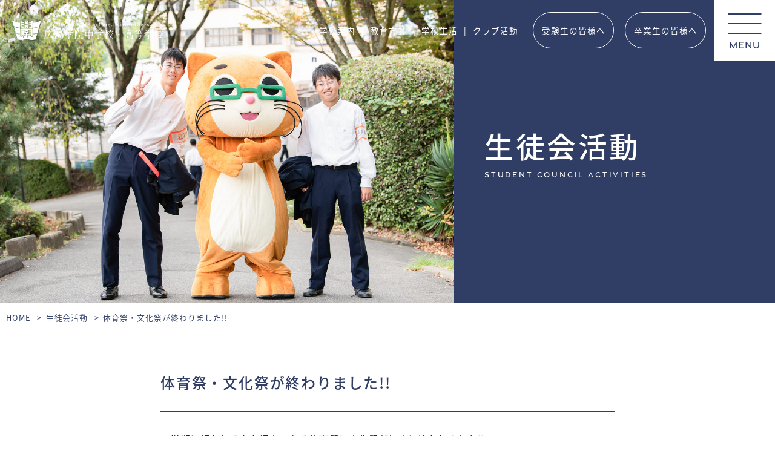

--- FILE ---
content_type: text/html; charset=UTF-8
request_url: https://www.hiroshimagakuin.ed.jp/setokai/setokai-1981/
body_size: 9612
content:
<!DOCTYPE html>
<html lang="ja" class="no-js">
<head>
<meta charset="UTF-8">
<meta http-equiv="X-UA-Compatible" content="IE=edge">
<meta name="viewport" content="width=device-width, initial-scale=1, shrink-to-fit=no">

<!-- favicons -->
<link rel="apple-touch-icon" sizes="180x180" href="https://www.hiroshimagakuin.ed.jp/wp-content/themes/hiroshimagakuin2/img/favicons/apple-touch-icon.png">
<link rel="icon" type="image/png" sizes="32x32" href="https://www.hiroshimagakuin.ed.jp/wp-content/themes/hiroshimagakuin2/img/favicons/favicon-32x32.png">
<link rel="icon" type="image/png" sizes="16x16" href="https://www.hiroshimagakuin.ed.jp/wp-content/themes/hiroshimagakuin2/img/favicons/favicon-16x16.png">
<link rel="manifest" href="https://www.hiroshimagakuin.ed.jp/wp-content/themes/hiroshimagakuin2/img/favicons/site.webmanifest">
<link rel="mask-icon" href="https://www.hiroshimagakuin.ed.jp/wp-content/themes/hiroshimagakuin2/img/favicons/safari-pinned-tab.svg" color="#d6aa2f">
<link rel="shortcut icon" href="https://www.hiroshimagakuin.ed.jp/wp-content/themes/hiroshimagakuin2/img/favicons/favicon.ico">
<meta name="msapplication-TileColor" content="#ffffff">
<meta name="msapplication-config" content="https://www.hiroshimagakuin.ed.jp/wp-content/themes/hiroshimagakuin2/img/favicons/browserconfig.xml">
<meta name="theme-color" content="#ffffff">

<meta name='robots' content='index, follow, max-image-preview:large, max-snippet:-1, max-video-preview:-1' />
	<style>img:is([sizes="auto" i], [sizes^="auto," i]) { contain-intrinsic-size: 3000px 1500px }</style>
	
	<!-- This site is optimized with the Yoast SEO plugin v26.8 - https://yoast.com/product/yoast-seo-wordpress/ -->
	<title>体育祭・文化祭が終わりました!! - 広島学院中学校・高等学校</title>
	<link rel="canonical" href="https://www.hiroshimagakuin.ed.jp/setokai/setokai-1981/" />
	<meta property="og:locale" content="ja_JP" />
	<meta property="og:type" content="article" />
	<meta property="og:title" content="体育祭・文化祭が終わりました!! - 広島学院中学校・高等学校" />
	<meta property="og:description" content="２学期に行われる主な行事である体育祭と文化祭が無事に終わりました!! 体育祭、文化祭は生徒会の中にある体育委員会、文化委員会が中心となって準備や運営な…" />
	<meta property="og:url" content="https://www.hiroshimagakuin.ed.jp/setokai/setokai-1981/" />
	<meta property="og:site_name" content="広島学院中学校・高等学校" />
	<meta property="article:publisher" content="https://www.facebook.com/%e5%ba%83%e5%b3%b6%e5%ad%a6%e9%99%a2%e4%b8%ad%e5%ad%a6%e6%a0%a1%e9%ab%98%e7%ad%89%e5%ad%a6%e6%a0%a1-106947947643333/" />
	<meta property="article:modified_time" content="2020-10-16T05:10:06+00:00" />
	<meta property="og:image" content="https://www.hiroshimagakuin.ed.jp/wp-content/uploads/2020/11/ogp.jpg" />
	<meta property="og:image:width" content="2048" />
	<meta property="og:image:height" content="1536" />
	<meta property="og:image:type" content="image/jpeg" />
	<meta name="twitter:card" content="summary_large_image" />
	<script type="application/ld+json" class="yoast-schema-graph">{"@context":"https://schema.org","@graph":[{"@type":"WebPage","@id":"https://www.hiroshimagakuin.ed.jp/setokai/setokai-1981/","url":"https://www.hiroshimagakuin.ed.jp/setokai/setokai-1981/","name":"体育祭・文化祭が終わりました!! - 広島学院中学校・高等学校","isPartOf":{"@id":"https://www.hiroshimagakuin.ed.jp/#website"},"datePublished":"2013-12-16T05:09:35+00:00","dateModified":"2020-10-16T05:10:06+00:00","breadcrumb":{"@id":"https://www.hiroshimagakuin.ed.jp/setokai/setokai-1981/#breadcrumb"},"inLanguage":"ja","potentialAction":[{"@type":"ReadAction","target":["https://www.hiroshimagakuin.ed.jp/setokai/setokai-1981/"]}]},{"@type":"BreadcrumbList","@id":"https://www.hiroshimagakuin.ed.jp/setokai/setokai-1981/#breadcrumb","itemListElement":[{"@type":"ListItem","position":1,"name":"ホーム","item":"https://www.hiroshimagakuin.ed.jp/"},{"@type":"ListItem","position":2,"name":"生徒会活動","item":"https://www.hiroshimagakuin.ed.jp/setokai/"},{"@type":"ListItem","position":3,"name":"体育祭・文化祭が終わりました!!"}]},{"@type":"WebSite","@id":"https://www.hiroshimagakuin.ed.jp/#website","url":"https://www.hiroshimagakuin.ed.jp/","name":"広島学院中学校・高等学校","description":"","potentialAction":[{"@type":"SearchAction","target":{"@type":"EntryPoint","urlTemplate":"https://www.hiroshimagakuin.ed.jp/?s={search_term_string}"},"query-input":{"@type":"PropertyValueSpecification","valueRequired":true,"valueName":"search_term_string"}}],"inLanguage":"ja"}]}</script>
	<!-- / Yoast SEO plugin. -->


<link rel='dns-prefetch' href='//www.googletagmanager.com' />
<link rel='stylesheet' id='sbi_styles-css' href='https://www.hiroshimagakuin.ed.jp/wp-content/plugins/instagram-feed/css/sbi-styles.min.css?ver=6.9.1' type='text/css' media='all' />
<link rel='stylesheet' id='wp-block-library-css' href='https://www.hiroshimagakuin.ed.jp/wp-includes/css/dist/block-library/style.min.css?ver=52e2de6b3823f892969b125889116ee9' type='text/css' media='all' />
<style id='classic-theme-styles-inline-css' type='text/css'>
/*! This file is auto-generated */
.wp-block-button__link{color:#fff;background-color:#32373c;border-radius:9999px;box-shadow:none;text-decoration:none;padding:calc(.667em + 2px) calc(1.333em + 2px);font-size:1.125em}.wp-block-file__button{background:#32373c;color:#fff;text-decoration:none}
</style>
<style id='global-styles-inline-css' type='text/css'>
:root{--wp--preset--aspect-ratio--square: 1;--wp--preset--aspect-ratio--4-3: 4/3;--wp--preset--aspect-ratio--3-4: 3/4;--wp--preset--aspect-ratio--3-2: 3/2;--wp--preset--aspect-ratio--2-3: 2/3;--wp--preset--aspect-ratio--16-9: 16/9;--wp--preset--aspect-ratio--9-16: 9/16;--wp--preset--color--black: #000000;--wp--preset--color--cyan-bluish-gray: #abb8c3;--wp--preset--color--white: #ffffff;--wp--preset--color--pale-pink: #f78da7;--wp--preset--color--vivid-red: #cf2e2e;--wp--preset--color--luminous-vivid-orange: #ff6900;--wp--preset--color--luminous-vivid-amber: #fcb900;--wp--preset--color--light-green-cyan: #7bdcb5;--wp--preset--color--vivid-green-cyan: #00d084;--wp--preset--color--pale-cyan-blue: #8ed1fc;--wp--preset--color--vivid-cyan-blue: #0693e3;--wp--preset--color--vivid-purple: #9b51e0;--wp--preset--gradient--vivid-cyan-blue-to-vivid-purple: linear-gradient(135deg,rgba(6,147,227,1) 0%,rgb(155,81,224) 100%);--wp--preset--gradient--light-green-cyan-to-vivid-green-cyan: linear-gradient(135deg,rgb(122,220,180) 0%,rgb(0,208,130) 100%);--wp--preset--gradient--luminous-vivid-amber-to-luminous-vivid-orange: linear-gradient(135deg,rgba(252,185,0,1) 0%,rgba(255,105,0,1) 100%);--wp--preset--gradient--luminous-vivid-orange-to-vivid-red: linear-gradient(135deg,rgba(255,105,0,1) 0%,rgb(207,46,46) 100%);--wp--preset--gradient--very-light-gray-to-cyan-bluish-gray: linear-gradient(135deg,rgb(238,238,238) 0%,rgb(169,184,195) 100%);--wp--preset--gradient--cool-to-warm-spectrum: linear-gradient(135deg,rgb(74,234,220) 0%,rgb(151,120,209) 20%,rgb(207,42,186) 40%,rgb(238,44,130) 60%,rgb(251,105,98) 80%,rgb(254,248,76) 100%);--wp--preset--gradient--blush-light-purple: linear-gradient(135deg,rgb(255,206,236) 0%,rgb(152,150,240) 100%);--wp--preset--gradient--blush-bordeaux: linear-gradient(135deg,rgb(254,205,165) 0%,rgb(254,45,45) 50%,rgb(107,0,62) 100%);--wp--preset--gradient--luminous-dusk: linear-gradient(135deg,rgb(255,203,112) 0%,rgb(199,81,192) 50%,rgb(65,88,208) 100%);--wp--preset--gradient--pale-ocean: linear-gradient(135deg,rgb(255,245,203) 0%,rgb(182,227,212) 50%,rgb(51,167,181) 100%);--wp--preset--gradient--electric-grass: linear-gradient(135deg,rgb(202,248,128) 0%,rgb(113,206,126) 100%);--wp--preset--gradient--midnight: linear-gradient(135deg,rgb(2,3,129) 0%,rgb(40,116,252) 100%);--wp--preset--font-size--small: 13px;--wp--preset--font-size--medium: 20px;--wp--preset--font-size--large: 36px;--wp--preset--font-size--x-large: 42px;--wp--preset--spacing--20: 0.44rem;--wp--preset--spacing--30: 0.67rem;--wp--preset--spacing--40: 1rem;--wp--preset--spacing--50: 1.5rem;--wp--preset--spacing--60: 2.25rem;--wp--preset--spacing--70: 3.38rem;--wp--preset--spacing--80: 5.06rem;--wp--preset--shadow--natural: 6px 6px 9px rgba(0, 0, 0, 0.2);--wp--preset--shadow--deep: 12px 12px 50px rgba(0, 0, 0, 0.4);--wp--preset--shadow--sharp: 6px 6px 0px rgba(0, 0, 0, 0.2);--wp--preset--shadow--outlined: 6px 6px 0px -3px rgba(255, 255, 255, 1), 6px 6px rgba(0, 0, 0, 1);--wp--preset--shadow--crisp: 6px 6px 0px rgba(0, 0, 0, 1);}:where(.is-layout-flex){gap: 0.5em;}:where(.is-layout-grid){gap: 0.5em;}body .is-layout-flex{display: flex;}.is-layout-flex{flex-wrap: wrap;align-items: center;}.is-layout-flex > :is(*, div){margin: 0;}body .is-layout-grid{display: grid;}.is-layout-grid > :is(*, div){margin: 0;}:where(.wp-block-columns.is-layout-flex){gap: 2em;}:where(.wp-block-columns.is-layout-grid){gap: 2em;}:where(.wp-block-post-template.is-layout-flex){gap: 1.25em;}:where(.wp-block-post-template.is-layout-grid){gap: 1.25em;}.has-black-color{color: var(--wp--preset--color--black) !important;}.has-cyan-bluish-gray-color{color: var(--wp--preset--color--cyan-bluish-gray) !important;}.has-white-color{color: var(--wp--preset--color--white) !important;}.has-pale-pink-color{color: var(--wp--preset--color--pale-pink) !important;}.has-vivid-red-color{color: var(--wp--preset--color--vivid-red) !important;}.has-luminous-vivid-orange-color{color: var(--wp--preset--color--luminous-vivid-orange) !important;}.has-luminous-vivid-amber-color{color: var(--wp--preset--color--luminous-vivid-amber) !important;}.has-light-green-cyan-color{color: var(--wp--preset--color--light-green-cyan) !important;}.has-vivid-green-cyan-color{color: var(--wp--preset--color--vivid-green-cyan) !important;}.has-pale-cyan-blue-color{color: var(--wp--preset--color--pale-cyan-blue) !important;}.has-vivid-cyan-blue-color{color: var(--wp--preset--color--vivid-cyan-blue) !important;}.has-vivid-purple-color{color: var(--wp--preset--color--vivid-purple) !important;}.has-black-background-color{background-color: var(--wp--preset--color--black) !important;}.has-cyan-bluish-gray-background-color{background-color: var(--wp--preset--color--cyan-bluish-gray) !important;}.has-white-background-color{background-color: var(--wp--preset--color--white) !important;}.has-pale-pink-background-color{background-color: var(--wp--preset--color--pale-pink) !important;}.has-vivid-red-background-color{background-color: var(--wp--preset--color--vivid-red) !important;}.has-luminous-vivid-orange-background-color{background-color: var(--wp--preset--color--luminous-vivid-orange) !important;}.has-luminous-vivid-amber-background-color{background-color: var(--wp--preset--color--luminous-vivid-amber) !important;}.has-light-green-cyan-background-color{background-color: var(--wp--preset--color--light-green-cyan) !important;}.has-vivid-green-cyan-background-color{background-color: var(--wp--preset--color--vivid-green-cyan) !important;}.has-pale-cyan-blue-background-color{background-color: var(--wp--preset--color--pale-cyan-blue) !important;}.has-vivid-cyan-blue-background-color{background-color: var(--wp--preset--color--vivid-cyan-blue) !important;}.has-vivid-purple-background-color{background-color: var(--wp--preset--color--vivid-purple) !important;}.has-black-border-color{border-color: var(--wp--preset--color--black) !important;}.has-cyan-bluish-gray-border-color{border-color: var(--wp--preset--color--cyan-bluish-gray) !important;}.has-white-border-color{border-color: var(--wp--preset--color--white) !important;}.has-pale-pink-border-color{border-color: var(--wp--preset--color--pale-pink) !important;}.has-vivid-red-border-color{border-color: var(--wp--preset--color--vivid-red) !important;}.has-luminous-vivid-orange-border-color{border-color: var(--wp--preset--color--luminous-vivid-orange) !important;}.has-luminous-vivid-amber-border-color{border-color: var(--wp--preset--color--luminous-vivid-amber) !important;}.has-light-green-cyan-border-color{border-color: var(--wp--preset--color--light-green-cyan) !important;}.has-vivid-green-cyan-border-color{border-color: var(--wp--preset--color--vivid-green-cyan) !important;}.has-pale-cyan-blue-border-color{border-color: var(--wp--preset--color--pale-cyan-blue) !important;}.has-vivid-cyan-blue-border-color{border-color: var(--wp--preset--color--vivid-cyan-blue) !important;}.has-vivid-purple-border-color{border-color: var(--wp--preset--color--vivid-purple) !important;}.has-vivid-cyan-blue-to-vivid-purple-gradient-background{background: var(--wp--preset--gradient--vivid-cyan-blue-to-vivid-purple) !important;}.has-light-green-cyan-to-vivid-green-cyan-gradient-background{background: var(--wp--preset--gradient--light-green-cyan-to-vivid-green-cyan) !important;}.has-luminous-vivid-amber-to-luminous-vivid-orange-gradient-background{background: var(--wp--preset--gradient--luminous-vivid-amber-to-luminous-vivid-orange) !important;}.has-luminous-vivid-orange-to-vivid-red-gradient-background{background: var(--wp--preset--gradient--luminous-vivid-orange-to-vivid-red) !important;}.has-very-light-gray-to-cyan-bluish-gray-gradient-background{background: var(--wp--preset--gradient--very-light-gray-to-cyan-bluish-gray) !important;}.has-cool-to-warm-spectrum-gradient-background{background: var(--wp--preset--gradient--cool-to-warm-spectrum) !important;}.has-blush-light-purple-gradient-background{background: var(--wp--preset--gradient--blush-light-purple) !important;}.has-blush-bordeaux-gradient-background{background: var(--wp--preset--gradient--blush-bordeaux) !important;}.has-luminous-dusk-gradient-background{background: var(--wp--preset--gradient--luminous-dusk) !important;}.has-pale-ocean-gradient-background{background: var(--wp--preset--gradient--pale-ocean) !important;}.has-electric-grass-gradient-background{background: var(--wp--preset--gradient--electric-grass) !important;}.has-midnight-gradient-background{background: var(--wp--preset--gradient--midnight) !important;}.has-small-font-size{font-size: var(--wp--preset--font-size--small) !important;}.has-medium-font-size{font-size: var(--wp--preset--font-size--medium) !important;}.has-large-font-size{font-size: var(--wp--preset--font-size--large) !important;}.has-x-large-font-size{font-size: var(--wp--preset--font-size--x-large) !important;}
:where(.wp-block-post-template.is-layout-flex){gap: 1.25em;}:where(.wp-block-post-template.is-layout-grid){gap: 1.25em;}
:where(.wp-block-columns.is-layout-flex){gap: 2em;}:where(.wp-block-columns.is-layout-grid){gap: 2em;}
:root :where(.wp-block-pullquote){font-size: 1.5em;line-height: 1.6;}
</style>
<style id='akismet-widget-style-inline-css' type='text/css'>

			.a-stats {
				--akismet-color-mid-green: #357b49;
				--akismet-color-white: #fff;
				--akismet-color-light-grey: #f6f7f7;

				max-width: 350px;
				width: auto;
			}

			.a-stats * {
				all: unset;
				box-sizing: border-box;
			}

			.a-stats strong {
				font-weight: 600;
			}

			.a-stats a.a-stats__link,
			.a-stats a.a-stats__link:visited,
			.a-stats a.a-stats__link:active {
				background: var(--akismet-color-mid-green);
				border: none;
				box-shadow: none;
				border-radius: 8px;
				color: var(--akismet-color-white);
				cursor: pointer;
				display: block;
				font-family: -apple-system, BlinkMacSystemFont, 'Segoe UI', 'Roboto', 'Oxygen-Sans', 'Ubuntu', 'Cantarell', 'Helvetica Neue', sans-serif;
				font-weight: 500;
				padding: 12px;
				text-align: center;
				text-decoration: none;
				transition: all 0.2s ease;
			}

			/* Extra specificity to deal with TwentyTwentyOne focus style */
			.widget .a-stats a.a-stats__link:focus {
				background: var(--akismet-color-mid-green);
				color: var(--akismet-color-white);
				text-decoration: none;
			}

			.a-stats a.a-stats__link:hover {
				filter: brightness(110%);
				box-shadow: 0 4px 12px rgba(0, 0, 0, 0.06), 0 0 2px rgba(0, 0, 0, 0.16);
			}

			.a-stats .count {
				color: var(--akismet-color-white);
				display: block;
				font-size: 1.5em;
				line-height: 1.4;
				padding: 0 13px;
				white-space: nowrap;
			}
		
</style>
<script type="text/javascript" src="https://www.hiroshimagakuin.ed.jp/wp-includes/js/jquery/jquery.min.js?ver=3.7.1" id="jquery-core-js"></script>
<script type="text/javascript" src="https://www.hiroshimagakuin.ed.jp/wp-includes/js/jquery/jquery-migrate.min.js?ver=3.4.1" id="jquery-migrate-js"></script>
<link rel="https://api.w.org/" href="https://www.hiroshimagakuin.ed.jp/wp-json/" /><link rel="alternate" title="JSON" type="application/json" href="https://www.hiroshimagakuin.ed.jp/wp-json/wp/v2/setokai/1981" /><link rel="alternate" title="oEmbed (JSON)" type="application/json+oembed" href="https://www.hiroshimagakuin.ed.jp/wp-json/oembed/1.0/embed?url=https%3A%2F%2Fwww.hiroshimagakuin.ed.jp%2Fsetokai%2Fsetokai-1981%2F" />
<link rel="alternate" title="oEmbed (XML)" type="text/xml+oembed" href="https://www.hiroshimagakuin.ed.jp/wp-json/oembed/1.0/embed?url=https%3A%2F%2Fwww.hiroshimagakuin.ed.jp%2Fsetokai%2Fsetokai-1981%2F&#038;format=xml" />
<meta name="generator" content="Site Kit by Google 1.153.0" />
<script async src="https://www.googletagmanager.com/gtag/js?id=G-GWFJNYE6D2">
</script>
<script>
window.dataLayer = window.dataLayer || [];
function gtag(){dataLayer.push(arguments);}
gtag('js', new Date());
　gtag('config', 'G-GWFJNYE6D2');
</script>

<script>
    (function(d) {
      var config = {
        kitId: 'kcy2zvx',
        scriptTimeout: 3000,
        async: true
      },
      h=d.documentElement,t=setTimeout(function(){
        h.className=h.className.replace(/\bwf-loading\b/g,"")+" wf-inactive";
      },config.scriptTimeout),tk=d.createElement("script"),f=false,s=d.getElementsByTagName("script")[0],a;
      
      h.className+=" wf-loading";
      tk.src='https://use.typekit.net/'+config.kitId+'.js';
      tk.async=true;
      tk.onload=tk.onreadystatechange=function(){
        a=this.readyState;
        if(f || (a && a!="complete" && a!="loaded")) return;
        f=true;
        clearTimeout(t);
        try{ Typekit.load(config) } catch(e){}
      };
      s.parentNode.insertBefore(tk,s);
    })(document);
 </script>
<link rel="stylesheet" href="https://cdnjs.cloudflare.com/ajax/libs/font-awesome/6.0.0/css/all.min.css" integrity="sha512-9usAa10IRO0HhonpyAIVpjrylPvoDwiPUiKdWk5t3PyolY1cOd4DSE0Ga+ri4AuTroPR5aQvXU9xC6qOPnzFeg==" crossorigin="anonymous" referrerpolicy="no-referrer" />
<link rel="stylesheet" href="https://cdn.jsdelivr.net/npm/yakuhanjp@3.4.1/dist/css/yakuhanjp-narrow.min.css">
<link rel="stylesheet" href="https://cdn.jsdelivr.net/npm/yakuhanjp@3.4.1/dist/css/yakuhanmp.min.css">
<link rel="stylesheet" href="https://www.hiroshimagakuin.ed.jp/wp-content/themes/hiroshimagakuin2/css/ress.css">
<link rel="stylesheet" href="https://www.hiroshimagakuin.ed.jp/wp-content/themes/hiroshimagakuin2/css/slick-theme.css" charset="utf-8">
<link rel="stylesheet" href="https://www.hiroshimagakuin.ed.jp/wp-content/themes/hiroshimagakuin2/css/slick.css">
<link rel="stylesheet" href="https://www.hiroshimagakuin.ed.jp/wp-content/themes/hiroshimagakuin2/css/lightcase.css">
<link rel="stylesheet" href="https://www.hiroshimagakuin.ed.jp/wp-content/themes/hiroshimagakuin2/css/common.css">
<link rel="stylesheet" href="https://www.hiroshimagakuin.ed.jp/wp-content/themes/hiroshimagakuin2/css/page.css">

</head>

<body data-rsssl=1 class="wp-singular setokai-template-default single single-setokai postid-1981 wp-theme-hiroshimagakuin2">

<!-- ヘッダー -->
<header>
	<nav>
		<div class="left">
			<a class="head-logo" href="https://www.hiroshimagakuin.ed.jp/" target="_top">
                <img src="https://www.hiroshimagakuin.ed.jp/wp-content/themes/hiroshimagakuin2/img/logo-yoko.svg" alt="広島学院中学校・高等学校">
        			</a>
		</div>
		<div class="right">
			<ul class="head-list">
				<li>
					<a href="https://www.hiroshimagakuin.ed.jp/annai/">
						学校案内
					</a>
				</li>
				<li>
					<a href="https://www.hiroshimagakuin.ed.jp/kyoiku/">
						教育方針
					</a>
				</li>
				<li>
					<a href="https://www.hiroshimagakuin.ed.jp/seikatsu/">
						学校生活
					</a>
				</li>
				<li>
					<a href="https://www.hiroshimagakuin.ed.jp/club/">
						クラブ活動
					</a>
				</li>
				<li class="outside">
					<a href="https://www.hiroshimagakuin.ed.jp/zyukensei/">
						受験生の皆様へ
					</a>
				</li>
				<li class="outside">
					<a href="https://www.hiroshimagakuin.ed.jp/sotsugyousei/">
						卒業生の皆様へ
					</a>
				</li>
			</ul>
			<div class="menu">
				<span></span>
				<span></span>
				<span></span>
				<p class="En">MENU</p>
			</div>
		</div>
		<div class="menu-wrap">
			<div class="menu-wrap-inner">
				<a class="menu-logo" href="https://www.hiroshimagakuin.ed.jp/" target="_top">
					<img src="https://www.hiroshimagakuin.ed.jp/wp-content/themes/hiroshimagakuin2/img/logo-text-menu.svg" alt="広島学院中学校・高等学校">
				</a>
				<ul class="menu-list">
					<li>
						<span class="list-btn"></span>
						<a href="https://www.hiroshimagakuin.ed.jp/annai/">
							学校案内
						</a>
						<ul class="sub-menu-list">
							<li>
								<a href="https://www.hiroshimagakuin.ed.jp/annai/gaiyo/">
									学校概要
								</a>
							</li>
							<li>
								<a href="https://www.hiroshimagakuin.ed.jp/annai/aisatsu/">
									学校長挨拶
								</a>
							</li>
							<li>
								<a href="https://www.hiroshimagakuin.ed.jp/annai/enkaku/">
									設立母体・沿革
								</a>
							</li>
							<li>
								<a href="https://www.hiroshimagakuin.ed.jp/annai/symbol/">
									校章・校歌・制服
								</a>
							</li>
							<li>
								<a href="https://www.hiroshimagakuin.ed.jp/annai/kikin/">
									奨学金制度
								</a>
							</li>
							<li>
								<a href="https://www.hiroshimagakuin.ed.jp/annai/shingaku/">
									卒業生の進路
								</a>
							</li>
							<li>
								<a href="https://www.hiroshimagakuin.ed.jp/annai/shisetsu/">
									施設案内
								</a>
							</li>
							<li>
								<a href="https://www.hiroshimagakuin.ed.jp/access/">
									アクセス
								</a>
							</li>
						</ul>
					</li>
					<li>
						<span class="list-btn"></span>
						<a href="https://www.hiroshimagakuin.ed.jp/kyoiku/">
							教育方針
						</a>
						<ul class="sub-menu-list">
							<li>
								<a href="https://www.hiroshimagakuin.ed.jp/kyoiku/policy/">
									理念
								</a>
							</li>
							<li>
								<a href="https://www.hiroshimagakuin.ed.jp/kyoiku/ilp/">
									ILP
								</a>
							</li>
							<li>
								<a href="https://www.hiroshimagakuin.ed.jp/kyoiku/global/">
									国際交流
								</a>
							</li>
							<li>
								<a href="https://www.hiroshimagakuin.ed.jp/kyoiku/cs/">
									社会奉仕
								</a>
							</li>
							<li>
								<a href="https://www.hiroshimagakuin.ed.jp/kyoiku/religion/">
									イエズス会教育活動
								</a>
							</li>
						</ul>
					</li>
					<li>
						<span class="list-btn"></span>
						<a href="https://www.hiroshimagakuin.ed.jp/seikatsu/">
							学校生活
						</a>
						<ul class="sub-menu-list">
							<li>
								<a href="https://www.hiroshimagakuin.ed.jp/seikatsu/day/">
									学院の1日
								</a>
							</li>
							<li>
								<a href="https://www.hiroshimagakuin.ed.jp/seikatsu/year/">
									学院の1年
								</a>
							</li>
							<li>
								<a href="https://www.hiroshimagakuin.ed.jp/seikatsu/gyozi/">
									行事予定
								</a>
							</li>
							<!--<li>
								<a href="https://www.hiroshimagakuin.ed.jp/setokai/">
									生徒会活動
								</a>
							</li>-->
						</ul>
					</li>
					<li>
						<a href="https://www.hiroshimagakuin.ed.jp/club/">
							クラブ活動
						</a>
					</li>
					<li>
						<a href="https://www.hiroshimagakuin.ed.jp/zyukensei/">
							受験生の皆様へ
						</a>
					</li>
					<li>
						<a href="https://www.hiroshimagakuin.ed.jp/sotsugyousei/">
							卒業生の皆様へ
						</a>
					</li>
					<li>
						<a href="https://www.hiroshimagakuin.ed.jp/newentry/">
							更新情報
						</a>
					</li>
					<li>
						<a href="https://www.hiroshimagakuin.ed.jp/tayori/">
							学校だより
						</a>
					</li>
					<li>
						<a href="https://www.hiroshimagakuin.ed.jp/kowa/">
							講話
						</a>
					</li>
					<li>
						<a href="https://www.hiroshimagakuin.ed.jp/oshirase/">
							お知らせ
						</a>
					</li>
					<!--<li>
						<a href="https://www.hiroshimagakuin.ed.jp/setokai/">
							生徒会活動
						</a>
					</li>-->
					<li>
						<a href="https://www.hiroshimagakuin.ed.jp/contact/">
							お問い合わせ
						</a>
					</li>
				</ul>
			</div>
		</div>
	</nav>
</header>
<!-- / -->
<!-- トップコンテンツ -->
<section class="page-top-contents">
	<div class="page-top-img">
    <img src="https://www.hiroshimagakuin.ed.jp/wp-content/uploads/2025/05/setokai-1500x945.jpg" alt="生徒会活動">
	</div>
	<div class="page-top-title">
		<h1>生徒会活動</h1>
    		<p class="En">Student Council Activities</p>
	</div>
</section>
<!-- / --><!-- パンくずリスト -->
<div class="breadcrumb">
	<ul typeof="BreadcrumbList" vocab="http://schema.org/">
		<li><a href="https://www.hiroshimagakuin.ed.jp/">HOME</a></li>

    
    		<li><a href="https://www.hiroshimagakuin.ed.jp/setokai/">生徒会活動</a></li>
    
		<li>体育祭・文化祭が終わりました!!</li>
	</ul>
</div>
<!-- / -->
<!-- メインコンテンツ --> 
<main>
	<div class="page-wrap">

    <!-- 投稿内容 -->
<section class="single" id="post-1981">

  <h1 class="post-title">体育祭・文化祭が終わりました!!</h1>
  <div class="post-contents">
    
<p>２学期に行われる主な行事である体育祭と文化祭が無事に終わりました!!</p>



<p>体育祭、文化祭は生徒会の中にある体育委員会、文化委員会が中心となって準備や運営などを行います。体育委員、文化委員の頑張りがあり今年も素晴らしい体育祭、文化祭にすることができました。お越し下さった皆さんにも楽しんでいただけたのではないかと思っています。</p>



<p>また生徒会でも体育祭、文化祭の両方で活動したので遅くなりましたが報告をしたいと思います。</p>



<p>９月３０日、体育祭が行われました。体育委員長の開会宣言、生徒会長の選手宣誓に始まった今年の体育祭、テーマ「団結」の通りクラスで団結し白熱した勝負が繰り広げられました。</p>



<p>そんな中、ちびっこたちによる戦いもありました。生徒会が主催した「ちびっこ集まれ」です。この競技は学院の体育祭を見にきてくれたちびっこたちに玉入れに参加してもらうというものです。たくさんのちびっこが集まり一生懸命玉入れをしてくれました。参加してくれたちびっこたち、ありがとう!!また参加賞としてボールとガクもんの下敷きをプレゼントしました。みんな嬉しそうにもらってくれたのでよかったです。</p>



<p>またご来場して下さった皆さんが懸命に応援して下さったおかげでとても盛り上がる体育祭にすることができました。ご来場して下さった皆さん、本当にありがとうございました。</p>



<p>11月３日と４日、文化祭が行われました。今年の文化祭のテーマは「じぇじぇじぇの学院」、みなさんに(いい意味で)驚いてもらおうと精一杯がんばりました。今年も大変多くの方にご来場いただきました。本当にありがとうございます。</p>



<p>生徒会サークル「等身大の生徒会」では１期生からの歴代学院のアルバムの展示と、生徒会で行った学院生のリアルを調査したアンケートの結果の展示を行いました。アンケートについては、実際の学院生の現状を見てとても驚かれた方もいたのではないかと思います。このサークルで学院生についてより知っていただけたならばとてもうれしいです。サークルに来てくださりありがとうございました。</p>



<p>２学期の主要行事は終わりましたが街頭募金など生徒会が行う活動はまだまだあります。生徒会のページで随時活動内容をお伝えしていくつもりなのでぜひご覧ください。</p>
  </div>

  <div class="post-pager">
  <div class="post-prev">
    <a href="https://www.hiroshimagakuin.ed.jp/setokai/setokai-1983/" rel="prev"><i class="fa-solid fa-angle-left"></i>　クラスマッチやりました！</a>  </div>
  <div class="post-next">
    <a href="https://www.hiroshimagakuin.ed.jp/setokai/setokai-1979/" rel="next">2014年度生徒会＆第1回生徒会会議　<i class="fa-solid fa-angle-right"></i></a>  </div>
</div>
<a class="post-info-back" href="https://www.hiroshimagakuin.ed.jp/setokai/" target="_top">
  一覧へ戻る
</a>
  
</section>
<!-- / -->		
	</div>
</main>
<!-- / -->

<!-- フッター -->	
<footer>
	<div class="foot-deco"></div>
	<div class="foot-con">
		<div class="foot-left">
			<a class="foot-logo" href="https://www.hiroshimagakuin.ed.jp/" target="_top">
				<img src="https://www.hiroshimagakuin.ed.jp/wp-content/themes/hiroshimagakuin2/img/logo-text.svg" alt="広島学院中学校・高等学校">
			</a>
			<div class="address">
				<p>
					〒733-0875 広島市西区古江上1丁目630<br>
					TEL:082-271-0241 / FAX:082-271-6784
				</p>
			</div>
			<ul class="foot-sublink">
				<li><a href="https://www.hiroshimagakuin.ed.jp/contact/" target="_top">・お問い合わせ</a></li>
				<li><a href="https://www.hiroshimagakuin.ed.jp/sitemap/" target="_top">・サイトマップ</a></li>
				<li><a href="https://www.hiroshimagakuin.ed.jp/links/" target="_top">・リンク集</a></li>
				<li><a href="https://www.hiroshimagakuin.ed.jp/wp-content/themes/hiroshimagakuin2/img/bullying-prevention.pdf" target="_top">・いじめ防止基本方針</a></li>
				<li><a href="https://www.hiroshimagakuin.ed.jp/sitepolicy/" target="_top">・サイトご利用にあたって</a></li>
				<li><a href="https://www.hiroshimagakuin.ed.jp/privacy/" target="_top">・プライバシーポリシー</a></li>
			</ul>
		</div>
		
		<div class="foot-right">
			<div class="foot-link1">
				<ul>
					<li><a href="https://www.hiroshimagakuin.ed.jp/newentry/" target="_top">更新情報</a></li>
					<li><a href="https://www.hiroshimagakuin.ed.jp/tayori/" target="_top">学校だより</a></li>
					<li><a href="https://www.hiroshimagakuin.ed.jp/kowa/" target="_top">講話</a></li>
					<li><a href="https://www.hiroshimagakuin.ed.jp/oshirase/" target="_top">お知らせ</a></li>
				</ul>
			</div>
			<div class="foot-link2">
				<ul>
					<li>
						<a href="https://www.hiroshimagakuin.ed.jp/annai/" target="_top">学校案内</a>
						<ul class="foot-magolink">
							<li><a href="https://www.hiroshimagakuin.ed.jp/annai/gaiyo/" target="_top">-学校概要</a></li>
							<li><a href="https://www.hiroshimagakuin.ed.jp/annai/aisatsu/" target="_top">-学校長挨拶</a></li>
							<li><a href="https://www.hiroshimagakuin.ed.jp/annai/enkaku/" target="_top">-設立母体・沿革</a></li>
							<li><a href="https://www.hiroshimagakuin.ed.jp/annai/symbol/" target="_top">-校章・校歌・制服</a></li>
							<li><a href="https://www.hiroshimagakuin.ed.jp/annai/kikin/" target="_top">-奨学金制度</a></li>
							<li><a href="https://www.hiroshimagakuin.ed.jp/annai/shingaku/" target="_top">-卒業生の進路</a></li>
							<li><a href="https://www.hiroshimagakuin.ed.jp/annai/shisetsu/" target="_top">-施設案内</a></li>
							<li><a href="https://www.hiroshimagakuin.ed.jp/access/" target="_top">-アクセス</a></li>
						</ul>
					</li>
					<li>
						<a href="https://www.hiroshimagakuin.ed.jp/kyoiku/" target="_top">教育方針</a>
						<ul class="foot-magolink">
							<li><a href="https://www.hiroshimagakuin.ed.jp/kyoiku/policy/" target="_top">-理念</a></li>
							<li><a href="https://www.hiroshimagakuin.ed.jp/kyoiku/ilp/" target="_top">-ILP</a></li>
							<li><a href="https://www.hiroshimagakuin.ed.jp/kyoiku/global/" target="_top">-国際交流</a></li>
							<li><a href="https://www.hiroshimagakuin.ed.jp/kyoiku/cs/" target="_top">-社会奉仕</a></li>
							<li><a href="https://www.hiroshimagakuin.ed.jp/kyoiku/religion/" target="_top">-イエズス会教育活動</a></li>
						</ul>
					</li>
				</ul>
			</div>
			<div class="foot-link3">
				<ul>
					<li>
						<a href="https://www.hiroshimagakuin.ed.jp/seikatsu/" target="_top">学校生活</a>
						<ul class="foot-magolink">
							<li><a href="https://www.hiroshimagakuin.ed.jp/seikatsu/day/" target="_top">-学院の1日</a></li>
							<li><a href="https://www.hiroshimagakuin.ed.jp/seikatsu/year/" target="_top">-学院の1年</a></li>
							<li><a href="https://www.hiroshimagakuin.ed.jp/seikatsu/gyozi/" target="_top">-行事予定</a></li>
						</ul>
					</li>
					<li>
						<a href="https://www.hiroshimagakuin.ed.jp/club/" target="_top">クラブ活動</a>
						<ul class="foot-magolink">
							<li><a href="https://www.hiroshimagakuin.ed.jp/club/#sports" target="_top">-運動部</a></li>
							<li><a href="https://www.hiroshimagakuin.ed.jp/club/#culture" target="_top">-文化部</a></li>
							<li><a href="https://www.hiroshimagakuin.ed.jp/club/#etc" target="_top">-クラブ活動その他</a></li>
						</ul>
					</li>
					<!--<li><a href="https://www.hiroshimagakuin.ed.jp/setokai/" target="_top">生徒会活動</a></li>-->
				</ul>
			</div>
		</div>
		<div class="foot-con-deco En">BE MEN FOR OTHERS, WITH OTHERS.</div>
	</div>
	<div class="foot-bottom">
		<h3>姉妹校</h3>
		<ul class="foot-bottom-link">
			<li>
				<a href="https://www.sophia.ac.jp/" target="_top">
					<img src="https://www.hiroshimagakuin.ed.jp/wp-content/themes/hiroshimagakuin2/img/sophia.png" alt="上智大学">
					<p>上智大学</p>
				</a>
			</li>
			<li>
				<a href="https://ekh.jp/" target="_top">
					<img src="https://www.hiroshimagakuin.ed.jp/wp-content/themes/hiroshimagakuin2/img/ekh.png" alt="栄光学園中学高等学校">
					<p>栄光学園中学高等学校</p>
				</a>
			</li>
			<li>
				<a href="http://www.rokkogakuin.ed.jp/public_html/" target="_top">
					<img src="https://www.hiroshimagakuin.ed.jp/wp-content/themes/hiroshimagakuin2/img/rokkogakuin.png" alt="六甲学院中学校・高等学校">
					<p>六甲学院中学校・高等学校</p>
				</a>
			</li>
			<li>
				<a href="https://www.sophia-fukuoka.ed.jp/" target="_top">
					<img src="https://www.hiroshimagakuin.ed.jp/wp-content/themes/hiroshimagakuin2/img/sophia-fukuoka.png" alt="上智福岡中学高等学校">
					<p>上智福岡中学高等学校</p>
				</a>
			</li>
		</ul>
		<p class="copyright">Copyright(c) 2026<a href="https://www.hiroshimagakuin.ed.jp/wp-content/themes/hiroshimagakuin2/img/zyukensei/2026/remote_exam_2026.pdf" target="_blank">広島学院中学校・高等学校</a>, .All Rights Reserved.</p>
	</div>
</footer>
<!-- / -->

<script type="speculationrules">
{"prefetch":[{"source":"document","where":{"and":[{"href_matches":"\/*"},{"not":{"href_matches":["\/wp-*.php","\/wp-admin\/*","\/wp-content\/uploads\/*","\/wp-content\/*","\/wp-content\/plugins\/*","\/wp-content\/themes\/hiroshimagakuin2\/*","\/*\\?(.+)"]}},{"not":{"selector_matches":"a[rel~=\"nofollow\"]"}},{"not":{"selector_matches":".no-prefetch, .no-prefetch a"}}]},"eagerness":"conservative"}]}
</script>
<!-- Instagram Feed JS -->
<script type="text/javascript">
var sbiajaxurl = "https://www.hiroshimagakuin.ed.jp/wp-admin/admin-ajax.php";
</script>
	
	
<!-- スクリプト -->
<script src="https://ajax.googleapis.com/ajax/libs/jquery/1.11.1/jquery.min.js"></script>
<script src="https://www.hiroshimagakuin.ed.jp/wp-content/themes/hiroshimagakuin2/js/lightcase.js"></script>
<script type="text/javascript">
	jQuery(document).ready(function($) {
		$('a[data-rel^=lightcase]').lightcase();
	});
</script>
<script src="https://www.hiroshimagakuin.ed.jp/wp-content/themes/hiroshimagakuin2/js/inview.js"></script>
<script src="https://www.hiroshimagakuin.ed.jp/wp-content/themes/hiroshimagakuin2/js/slick.min.js"></script>
<script src="https://www.hiroshimagakuin.ed.jp/wp-content/themes/hiroshimagakuin2/js/common.js"></script>
</body>
</html>

--- FILE ---
content_type: text/css
request_url: https://www.hiroshimagakuin.ed.jp/wp-content/themes/hiroshimagakuin2/css/page.css
body_size: 10808
content:
@charset "utf-8";
/* CSS Document */

/*トップコンテンツ*/
.page-top-contents{
	width: 100%;
	display: flex;
	flex-wrap: wrap;
	justify-content: space-between;
	align-items: center;
	background-color: #303e66;
}
.page-top-img{
	width: 750px;
	height: 500px;
	position: relative;
	overflow: hidden;
}
.page-top-img img{
	position: absolute;
	top: 50%;
	left: 50%;
	transform: translate(-50%,-50%);
	width: 100%;
	height: 100%;
	object-fit: cover;
}
.page-top-title{
	margin-left: 50px;
	width: calc(100% - 800px);
	color: #ffffff;
}
.page-top-title h1,
.page-top-title p.page-title{
	font-size: 3rem;
	font-weight: 500;
	letter-spacing: 0.075em;
}
.page-top-title p.En{
	margin-top: 6px;
	font-size: 0.8rem;
	font-weight: 300;
	letter-spacing: 0.22em;
}

/*パンくずリスト*/
.breadcrumb {
    width: calc(100% - 20px);
    margin: 15px auto 0;
}
.breadcrumb ul {
	color: #303e66;
    font-size: 0.8rem;
    letter-spacing: 0.075em;
}
.breadcrumb li {
    display: inline;
}
.breadcrumb li + li:before {
    content: ">";
    margin: 0.5em;
}


/*メインコンテンツ*/
main{
	padding: 80px 0 200px
}

/*ページコンテンツ*/
.page-wrap{
	width: 90%;
	max-width: 1100px;
	margin: 0 auto;
}

/*学校案内*/
.subpage-list{
	display: flex;
	justify-content: space-between;
	flex-wrap: wrap;
}
.subpage-list > li{
	width: calc(50% - 25px);
}
.subpage-list > li:nth-of-type(n+3){
	margin-top: 70px;
}
.subpage-thum{
	width: 100%;
	height: 350px;
	background-position: center center;
	background-size: cover;
}
.annai .subpage-thum.num1{
	background-image: url("../img/page/gaiyo.jpg");
}
.annai .subpage-thum.num2{
	background-image: url("../img/page/aisatsu.jpg");
}
.annai .subpage-thum.num3{
	background-image: url("../img/page/enkaku.jpg");
}
.annai .subpage-thum.num4{
	background-image: url("../img/page/symbol.jpg");
}
.annai .subpage-thum.num5{
	background-image: url("../img/page/kikin.jpg");
}
.annai .subpage-thum.num6{
	background-image: url("../img/page/access.jpg");
}
.annai .subpage-thum.num7{
	background-image: url("../img/page/shingaku.jpg");
}
.annai .subpage-thum.num8{
	background-image: url("../img/page/shisetsu.jpg");
}
.subpage-list h2{
	margin-top: 20px;
	text-align: center;
	color: #303e66;
	font-size: 2rem;
	font-weight: 500;
	letter-spacing: 0.075em;
}
.subpage-list p{
	text-align: justify;
	margin: 20px auto 0;
	width: 90%;
	font-size: 1rem;
	line-height: 1.8em;
	letter-spacing: 0.025em;
}
.subpage-link{
	width: 80%;
	margin: 20px auto 0;
}
.subpage-link li:not(:first-of-type){
	margin-top: 15px;
}
.subpage-link li a{
	display: block;
    text-align: center;
    font-size: 1rem;
	font-weight: 500;
    padding: 0em 2em;
    width: 100%;
    height: 60px;
    line-height: 56px;
    color: #303e66;
    border: 2px solid #303e66;
    -webkit-border-radius: 30px;
    border-radius: 30px;
    transition: .3s ease;
}
.subpage-link li a:hover{
	color: #ffffff;
	background-color: #303e66;
}

/*教育方針*/
.kyouiku .subpage-thum.num1{
	background-image: url("../img/page/policy.jpg");
}
.kyouiku .subpage-thum.num2{
	background-image: url("../img/page/ilp.jpg");
}
.kyouiku .subpage-thum.num3{
	background-image: url("../img/page/global.jpg");
}
.kyouiku .subpage-thum.num4{
	background-image: url("../img/page/cs.jpg");
}
.kyouiku .subpage-thum.num5{
	background-image: url("../img/page/religion.jpg");
}

/*学校生活*/
.seikatsu .subpage-thum.num1{
	background-image: url("../img/page/day.jpg");
	background-position: center top 25%;
}
.seikatsu .subpage-thum.num2{
	background-image: url("../img/page/year.jpg");
	background-position: center top 25%;
}
.seikatsu .subpage-thum.num3{
	background-image: url("../img/page/gyozi.jpg");
}
.seikatsu .subpage-thum.num4{
	background-image: url("../img/page/club.jpg");
}
.seikatsu .subpage-thum.num5{
	background-image: url("../img/page/setokai.jpg");
}

/*下層ページ用*/
h2.page{
    text-align: center;
    color: #303e66;
    font-size: 2rem;
    font-weight: 500;
    letter-spacing: 0.075em;
}
h2.page span{
	font-size: 0.7em;
}
.sub-title{
	text-align: center;
}
.sub-title h3{
	display: inline;
	padding: 0 0.5em;
    color: #303e66;
    font-size: 1.5rem;
    font-weight: 500;
    letter-spacing: 0.075em;
	background: linear-gradient(#d6d8e0, #d6d8e0) right bottom / 100% 0.5em no-repeat;
}


/*アクセス*/
.map-con{
	
}
.map{
	margin-top: 30px;
}
.map iframe{
	width: 100%;
	height: 450px;
}
.map-link{
	display: block;
    margin: 35px auto 0;
    text-align: center;
    font-size: 1rem;
    font-weight: 500;
    padding: 0em 2em;
    width: 400px;
    height: 60px;
    line-height: 56px;
    color: #303e66;
    border: 2px solid #303e66;
    border-radius: 30px;
    -webkit-border-radius: 30px;
    transition: .3s ease;
	position: relative;
}
.map-link::after{
	position: absolute;
	top: 50%;
	right: 15px;
	z-index: 1;
	transform: translateY(-50%);
	font: var(--fa-font-solid);
    content: "\f08e";
}
.map-link:hover{
	color: #ffffff;
	background-color: #303e66;
}
.submap-con{
	margin-top: 80px;
}
.submap{
	width: 100%;
	max-width: 750px;
	margin: 30px auto 0;
}
.submap + .sub-title{
	margin-top: 60px;
}
.access-list{
	width: 100%;
	max-width: 750px;
	margin: 30px auto 0;
}
.access-list dt{
	color: #303e66;
    font-size: 1.25rem;
    font-weight: 500;
    letter-spacing: 0.075em;
}
.access-list dd{
    font-size: 1rem;
	line-height: 2em;
}
.access-list dd + dt{
	margin-top: 1em;
}
.access-link-wrap{
	margin-top: 80px;
}
.access-link{
	width: 100%;
	max-width: 750px;
	margin: 30px auto 0;
}
.access-link li a{
	display: block;
    text-align: center;
    font-size: 1rem;
    font-weight: 500;
    padding: 0em 2em;
    width: 100%;
    height: 60px;
    line-height: 56px;
    color: #303e66;
    border: 2px solid #303e66;
    -webkit-border-radius: 30px;
    border-radius: 30px;
    transition: .3s ease;
	position: relative;
}
.access-link li a::after{
	position: absolute;
	top: 50%;
	right: 15px;
	z-index: 1;
	transform: translateY(-50%);
	font: var(--fa-font-solid);
    content: "\f08e";
}
.access-link li a:hover{
	color: #ffffff;
	background-color: #303e66;
}
.access-link li:not(:first-of-type) {
    margin-top: 15px;
}


/*学校長挨拶*/
.aisatsu > p{
	margin-top: 30px;
	font-size: 1rem;
    line-height: 2em;
}
.principal-img{
	margin-top: 40px;
	position: relative;
	width: 100%;
	height: 450px;
	background-image: url("../img/page/aisatsu.jpg");
	background-position: center center;
	background-size: cover;
}
.principal-bio{
	position: absolute;
	bottom: 15px;
	left: 15px;
	z-index: 1;
	color: #ffffff;
}
.principal-bio span{
	font-size: 1rem;
	font-weight: 500;
	letter-spacing: 0.075em;
}
.principal-bio p{
	font-size: 2rem;
	font-weight: 500;
	letter-spacing: 0.075em;
}


/*設立母体・沿革*/
.enkaku > p{
	margin-top: 30px;
	font-size: 1rem;
    line-height: 2em;
}
.enkaku > p + h2,
.jesuits-con + h2{
	margin-top: 80px;
}
.jesuits-con{
	margin-top: 30px;
	padding: 40px;
	border: 3px solid #303e66;
	-webkit-border-radius: 20px;
	border-radius: 20px;
	position: relative;
	display: flex;
	flex-wrap: wrap;
	justify-content: space-between;
	align-items: center;
}
.jesuits-con-title{
	position: absolute;
	top: 0px;
	left: 50%;
	transform: translate(-50%,-50%);
	text-align: center;
	width: 100%;
}
.jesuits-con-title h3{
	display: inline-block;
	color: #303e66;
    font-size: 1.5rem;
    font-weight: 500;
    letter-spacing: 0.075em;
	line-height: 1em;
	padding: 0 0.5em;
	background-color: #ffffff;
}
.jesuits-con-img{
	width: 180px;
}
.jesuits-con-text{
	width: calc(100% - 200px);
}
.jesuits-con-text p{
	font-size: 1rem;
    line-height: 2em;
}
.history-con{
	margin-top: 30px;
}
.history-con > ul{
	position: relative;
	padding-bottom: 60px;
}
.history-con > ul::before{
	content: "";
	position: absolute;
	top: 5px;
	left: 255px;
	z-index: 1;
	transform: translateX(-50%);
	width: 3px;
	height: 100%;
	background-color: #303e66;
}
.history-con > ul > li{
	display: flex;
	justify-content: space-between;
}
.history-con > ul > li:not(:first-of-type){
	margin-top: 60px;
}
.history-con > ul li .history-con-left{
	width: 220px;
	text-align: right;
	color: #303e66;
	font-size: 1.8rem;
	font-weight: 500;
	letter-spacing: 0.075em;
	line-height: 1em;
}
.history-con > ul li .history-con-right{
	width: calc(100% - 290px);
	position: relative;
}
.history-con > ul li .history-con-right::before{
	content: "";
	position: absolute;
	top: 5px;
	left: -35px;
	z-index: 2;
	transform: translateX(-50%);
	width: 22px;
	height: 22px;
	background-color: #ffffff;
	border: 3px solid #303e66;
	-webkit-border-radius: 50%;
	border-radius: 50%;
}
.history-con > ul li .history-con-right p{
	font-size: 1rem;
    line-height: 2em;
}
.history-con-img{
	margin-top: 10px;
}
.history-con-img li{
	width: 185px;
	margin-right: 10px;
}


/*学校概要*/
.gaiyo-table{
	margin-top: 30px;
	border-collapse: collapse;
	width: 100%;
}
.gaiyo-table th,
.gaiyo-table td{
	font-size: 1.25rem;
    letter-spacing: 0.075em;
	padding: 2em 1em;
}
.gaiyo-table th{
	color: #303e66;
	font-weight: 500;
	border-bottom: 3px solid #303e66;
}
.gaiyo-table td{
	font-weight: 300;
	border-bottom: 3px solid #c5c5c5;
}
.gaiyo-table + h2,
.gaiyo > dl + h2{
	margin-top: 80px;
}
.system-map{
	margin: 30px auto 0;
	width: 100%;
	max-width: 750px;
}
.gaiyo > dl{
	margin-top: 60px;
	width: 100%;
}
.gaiyo > dl dt{
	color: #303e66;
    font-size: 1.25rem;
    font-weight: 500;
    letter-spacing: 0.075em;
}
.gaiyo > dl dt:nth-of-type(even){
	color: #d6aa2f;
}
.gaiyo > dl dd{
    font-size: 1rem;
	line-height: 2em;
}
.gaiyo > dl dd + dt{
	margin-top: 1em;
}
.gaiyo > p.min{
	margin: 30px auto 0;
	width: 100%;
	max-width: 750px;
    font-size: 1rem;
    line-height: 2em;
}
.gaiyo .sub-title{
	margin-top: 60px;
}
.sister-school{
	margin-top: 30px;
	display: flex;
	justify-content: center;
	flex-wrap: wrap;
}
.sister-school li{
	width: calc(100% / 3 - 10px);
	margin: 0 5px;
}
.sister-school li a{
	display: flex;
    justify-content: center;
    align-items: center;
    font-size: 1rem;
    font-weight: 500;
    padding: 0em 2em;
    width: 100%;
    height: 90px;
    line-height: 86px;
    color: #303e66;
    border: 2px solid #303e66;
    -webkit-border-radius: 45px;
    border-radius: 45px;
    transition: .3s ease;
    position: relative;
}
.sister-school li a:hover{
	color: #ffffff;
	background-color: #303e66;
}
.sister-school li a img{
    width: 40px;
    object-fit: contain;
    margin-right: 8px;
}

/*奨学金制度*/
.scholarship-list{
	margin-top: 30px;
	position: relative;
}
.scholarship-list::before{
	content: "";
	position: absolute;
	top: 0;
	left: 50%;
	z-index: 0;
	transform: translateX(-50%);
	width: 150px;
	height: calc(100% - 120px);
	background-color: #303e66;
}
.scholarship-list::after{
	content: "";
	position: absolute;
	bottom: 60px;
	left: 50%;
	z-index: 0;
	transform: translateX(-50%);
	width: 150px;
	height: 60px;
	background-color: #303e66;
	clip-path: polygon(50% 100%, 0 0, 100% 0);
}
.scholarship-list ul{
	position: relative;
	z-index: 2;
}
.scholarship-list li{
	width: 100%;
	padding: 60px 40px;
	background-color: #ffffff;
	border: 3px solid #303e66;
	-webkit-border-radius: 20px;
	border-radius: 20px;
}
.scholarship-list li:not(:first-of-type){
	margin-top: 40px;
}
.scholarship-list li h3{
	text-align: center;
	color: #303e66;
	font-size: 1.5rem;
    font-weight: 500;
    letter-spacing: 0.075em;
}
.scholarship-list li p{
	margin-top: 10px;
	font-size: 1rem;
    line-height: 2em;
}
.scholarship-list ul + p{
	margin-top: 150px;
	text-align: center;
	color: #303e66;
	font-size: 1.5rem;
    font-weight: 500;
    letter-spacing: 0.075em;
}


/*卒業生の進路*/
.shingaku .sub-title{
	margin-top: 30px;
}
.shingaku .sub-title h3{
	background: none;
}
.shingaku .sub-title h3 span{
    background: linear-gradient(#d6d8e0, #d6d8e0) right bottom / 100% 0.5em no-repeat;
}
.shinro-table{
	margin-top: 30px;
	width: 100%;
	border-collapse: collapse;
}
.shinro-table th,
.shinro-table td{
	width: calc(100% / 3);
	text-align: center;
	font-size: 1.25rem;
    letter-spacing: 0.075em;
    padding: 1em;
}
.shinro-table td:nth-of-type(1){
	color: #303e66;
	font-weight: 500;
	border-bottom: 3px solid #303e66;
}
.shinro-table td:nth-of-type(2),
.shinro-table td:nth-of-type(3){
	font-weight: 300;
    border-bottom: 3px solid #c5c5c5;
}
.shinro-total{
	margin-top: 60px;
	text-align: center;
}
.shinro-total p{
	color: #303e66;
    font-size: 2rem;
    font-weight: 500;
    letter-spacing: 0.075em;
}
.shinro-total p span{
	font-size: 1.5em;
	padding: 0 0.25em;
}
p.shinro-coution{
	margin-top: 30px;
	font-size: 1rem;
	line-height: 2em;
}


/*施設案内*/
.shisetsu-map{
	margin-top: 30px;
}
.new-build{
	margin-top: 30px;
}
.new-build > p{
	text-align: justify;
    margin-top: 20px;
    font-size: 1rem;
    line-height: 1.8em;
    letter-spacing: 0.025em;
}
.new-build-link{
	display: block;
	margin-top: 30px;
}
.main-shisetsu{
	margin-top: 70px;
}
.main-shisetsu li{
	position: relative;
}
.main-shisetsu li:not(:first-of-type){
	margin-top: 70px;
}
.main-shisetsu li .shisetsu-name{
	position: absolute;
	top: 0;
	left: 0;
	z-index: 1;
	font-size: 1rem;
    line-height: 1.8em;
    letter-spacing: 0.025em;
	padding: 0.75em 1.5em;
	color: #ffffff;
	background-color: rgba(0,0,0,0.45);
}
.main-shisetsu li p{
	text-align: justify;
    margin-top: 20px;
    font-size: 1rem;
    line-height: 1.8em;
    letter-spacing: 0.025em;
}
.shisetsu-gallery{
	margin-top: 60px;
	display: flex;
	flex-wrap: wrap;
	justify-content: space-between;
}
.shisetsu-gallery li{
	width: calc(100% / 3 - 20px);
}
.shisetsu-gallery li:nth-of-type(n+4){
	margin-top: 40px;
}
.shisetsu-gallery li a{
	display: block;
	width: 100%;
	position: relative;
}
.shisetsu-gallery li a::before{
	content: "";
	position: absolute;
	top: 0;
	left: 0;
	z-index: 1;
	width: 100%;
	height: 100%;
	background-color: rgba(0,0,0,0.6);
	transition: .3s ease;
	opacity: 0;
}
.shisetsu-gallery li a:hover::before{
	opacity: 1;
}
.shisetsu-gallery li a::after{
	font: var(--fa-font-solid);
    content: "\f00e";
	position: absolute;
	bottom: 10px;
	right: 10px;
	z-index: 2;
	color: #ffffff;
	font-size: 20px;
}
.shisetsu-gallery li p{
	margin-top: 15px;
	text-align: center;
	color: #303e66;
	font-size: 1.25rem;
    font-weight: 500;
    letter-spacing: 0.075em;
}


/*校章・校歌・制服*/
.emblem-logo{
	margin: 30px auto 0;
	width: 180px;
}
.emblem > p{
	text-align: center;
	margin-top: 30px;
	font-size: 1rem;
	line-height: 2em;
}
.song{
	margin-top: 80px;
}
.song .sheet{
	margin: 30px auto 0;
	width: 100%;
	max-width: 400px;
}
.song audio{
	display: block;
	margin: 30px auto 0;
	width: 100%;
	max-width: 400px;
}
.song .lyrics{
	margin: 80px auto 0;
	width: 100%;
	max-width: 750px;
}
.song .lyrics ul{
	display: flex;
	flex-direction: row-reverse;/* 右から左へ並べる */
	justify-content: space-between;
	width: 100%;
}
.song .lyrics ul li{
	writing-mode: vertical-rl; /* 縦書き（右から左へ） */
	width: calc(100% / 3 - 20px); 
	font-size: 1rem;
	line-height: 2.5em;
	position: relative;
}
.lyrics li::before {
	position: absolute;
	top: 0;
	right: 0;
	transform: translateY(-200%);
}
.lyrics li:nth-child(1)::before {
	content: "一";
}
.lyrics li:nth-child(2)::before {
	content: "二";
}
.lyrics li:nth-child(3)::before {
	content: "三";
}
.uniform{
	margin-top: 80px;
}
.uniform > p{
	margin-top: 30px;
	font-size: 1rem;
	line-height: 2em;
}
.uniform-list{
	margin: 80px auto 0;
	width: 100%;
	max-width: 750px;
}
.uniform-list ul li{
	
}
.uniform-list ul li:nth-of-type(2){
	margin-top: 60px;
}
.uniform-img{
	position: relative;
}
.uniform-img h3{
	display: inline-block;
	position: absolute;
	top: 0;
	left: 50%;
	z-index: 1;
	transform: translate(-50%,-50%);
	text-align: center;
	width: 200px;
	height: 40px;
	font-size: 1.2rem;
	line-height: 34px;
	color: #303e66;
	background-color: #ffffff;
	border: 3px solid #303e66;
	-webkit-border-radius: 20px;
	border-radius: 20px;
}
.uniform-img + p{
	margin-top: 8px;
	text-align: center;
	font-size: 1rem;
	line-height: 2em;
}

/*クラブ活動*/
.club-page + .club-report{
	margin-top: 80px;
}
.club-report > ul{
	margin-top: 30px;
	display: flex;
	flex-wrap: wrap;
	justify-content: space-between;
}
.club-report > ul > li{
	width: calc(25% - 20px);
}
.club-report > ul > li .day{
	font-size: 0.7rem;
	letter-spacing: 0.075em;
}
.club-report > ul > li .report-img{
	position: relative;
}
.club-report > ul > li a{
	opacity: 1;
	transition: .3s ease;
}
.club-report > ul > li a:hover{
	opacity: 0.5;
}
.club-report > ul > li .report-cate{
	position: absolute;
	display: inline-block;
	top: 0;
	left: 0;
	z-index: 1;
	color: #ffffff;
	background-color: #d6aa2f;
	padding: 0.25em 0.5em;
	font-size: 0.7rem;
	letter-spacing: 0.075em;
	width: auto;
}
.club-report > ul > li .report-img + a{
	display: block;
	margin-top: 8px;
}
.club-report > ul > li h3{
	color: #303e66;
	font-size: 1rem;
	line-height: 1.8em;
	letter-spacing: 0.025em;
}
.report-link{
	display: block;
    margin: 35px auto 0;
    text-align: center;
    font-size: 1rem;
    font-weight: 500;
    padding: 0em 2em;
    width: 100%;
	max-width: 750px;
    height: 60px;
    line-height: 56px;
    color: #303e66;
    border: 2px solid #303e66;
    border-radius: 30px;
    -webkit-border-radius: 30px;
    transition: .3s ease;
    position: relative;
}
.report-link::after {
    position: absolute;
    top: 50%;
    right: 20px;
    z-index: 1;
    transform: translateY(-50%);
    font: var(--fa-font-brands);
    content: "\f16d";
	font-size: 1.5rem;
}
.report-link:hover{
	color: #ffffff;
	background-color: #303e66;
}
.club-con{
	margin-top: 80px;
}
.club-con > ul{
	margin-top: 30px;
    display: flex;
    flex-wrap: wrap;
    justify-content: flex-start;
}
.club-con > ul li{
	width: calc(100% / 3 - 20px);
	margin: 0 10px;
}
.club-con > ul li:nth-of-type(n+4) {
    margin-top: 40px;
}
.club-con > ul li img{
	width: 100%;
	height: 220px;
	object-fit: cover;
	vertical-align: middle;
}
.club-con > ul li .club-con-link{
	margin-top: 25px;
	display: block;
    text-align: center;
    font-size: 1rem;
    font-weight: 500;
    padding: 0em 2em;
    width: 100%;
    height: 60px;
    line-height: 56px;
    color: #303e66;
    border: 2px solid #303e66;
    -webkit-border-radius: 30px;
    border-radius: 30px;
    transition: .3s ease;
}
.club-con > ul li .club-con-link:hover{
	color: #ffffff;
	background-color: #303e66;
}
.club-page{
	padding: 30px 0;
}
.club-page.sample{
	padding: 150px 0;
    text-align: center;
    background-color: #E3E3E3;
}



/*学院の1日*/
section.day{
	position: relative;
	margin: 0 auto;
	width: 100%;
	max-width: 750px;
}
section.day::before{
	content: "";
    position: absolute;
    top: 0;
    left: 35px;
    z-index: 1;
    transform: translateX(-50%);
    width: 3px;
    height: 100%;
    background-color: #303e66;
}
.day-list{
	width: 100%;
	padding-left: 70px;
}
.day-list li:not(:first-of-type){
	margin-top: 80px;
}
.day-list li.rest{
	background-color: #d7d7d7;
	text-align: center;
	padding: 2em;
	color: #303e66;
    font-size: 2rem;
    font-weight: 500;
    letter-spacing: 0.075em;
	position: relative;
}
.day-list li.rest::before{
	content: "";
	position: absolute;
	top: 50%;
	left: 1px;
	transform: translate(-100%,-50%);
	z-index: 1;
	width: 30px;
	height: 40px;
	clip-path: polygon(100% 0, 100% 100%, 0 50%);
	background-color: #d7d7d7;
}
.day-list li.rest span{
	font-size: 0.8em;
}
.day-list li span{
	display: block;
	margin-top: 25px;
	color: #303e66;
	font-size: 1.2rem;
	font-weight: 500;
	letter-spacing: 0.075em;
}
.day-list li h2{
	margin-top: 15px;
	color: #303e66;
    font-size: 2rem;
    font-weight: 500;
    letter-spacing: 0.075em;
	position: relative;
}
.day-list li h2::before{
	content: "";
    position: absolute;
    top: 15px;
    left: -35px;
    z-index: 2;
    transform: translateX(-50%);
    width: 22px;
    height: 22px;
    background-color: #ffffff;
    border: 3px solid #303e66;
    -webkit-border-radius: 50%;
    border-radius: 50%;
}
.day-list li h2 + p{
	margin-top: 20px;
	font-size: 1rem;
	line-height: 2em;
}
.day-img{
	position: relative;
}
.day-img-deco{
	position: absolute;
	bottom: 0;
	right: 0;
	z-index: 1;
	width: 45%;
	transform: translate(10%,10%);
	border: 3px solid #ffffff;
}



/*行事予定*/
.gyozi-cale{
	margin: 30px auto 0;
	width: 100%;
	max-width: 750px;
}
.gyozi-cale iframe{
	width: 100%;
	height: 700px;
}
.gyozi-cale + .sub-title{
	margin-top: 80px;
}
.gyozi-link{
	width: 100%;
    max-width: 750px;
    margin: 30px auto 0;
}
.gyozi-link li:not(:first-of-type) {
    margin-top: 15px;
}
.gyozi-link li a{
    display: block;
    text-align: center;
    font-size: 1rem;
    font-weight: 500;
    padding: 0em 2em;
    width: 100%;
    height: 60px;
    line-height: 56px;
    color: #303e66;
    border: 2px solid #303e66;
    -webkit-border-radius: 30px;
    border-radius: 30px;
    transition: .3s ease;
    position: relative;
}
.gyozi-link li a:hover{
	color: #ffffff;
	background-color: #303e66;
}
.gyozi-link li a::after{
    position: absolute;
    top: 50%;
    right: 20px;
    z-index: 1;
    transform: translateY(-50%);
    font: var(--fa-font-solid);
    content: "\f1c1";
	font-size: 1.2rem;
}
.gyozi-link li p{
	margin-top: 8px;
	text-align: center;
	font-size: 0.9rem;
	letter-spacing: 0.075em;
}

/*生徒会活動*/
.single-report{
	
}
.single-report li a{
	display: block;
	padding: 1.5em 9em 1.5em 0;
	border-bottom: 3px solid #303e66;
	display: flex;
	flex-wrap: wrap;
	align-items: center;
	position: relative;
	transition: .3s ease;
}
.single-report li a::before{
	content: "詳しくはこちら ＞";
	position: absolute;
	top: 50%;
	right: 0;
	z-index: 1;
	transform: translateY(-50%);
	color: #303e66;
	font-size: 1rem;
	font-weight: 500;
	line-height: 1em;
}
.single-report li a:hover{
	background-color: #d6d8e0;
}
.single-report li a span{
	font-size: 0.8rem;
	letter-spacing: 0.13em;
	margin-right: 1em;
}
.single-report li a h2{
	color: #303e66;
	font-size: 1rem;
	font-weight: 500;
	letter-spacing: 0.025em;
}
.single-report li a.link-thumb {
	display: flex;
	flex-wrap: wrap;
	gap: 15px;
}
.single-report li a.link-thumb img{
	width: 200px;
}
.single-report li a.link-thumb div{
	flex: 1;
	padding-right: 140px;
}

/*
.post-page-num{
	margin-top: 60px;
	display: flex;
	justify-content: center;
}
.post-page-num li{
	width: 50px;
	height: 50px;
	margin: 0 7px;
}
.post-page-num li a{
	display: block;
	width: 100%;
	height: 100%;
	text-align: center;
	border: 1px solid #303e66;
	-webkit-border-radius: 50%;
	border-radius: 50%;
	color: #303e66;
	font-size: 1.5rem;
	font-weight: 500;
	line-height: 48px;
	transition: .3s ease;
}
.post-page-num li.now a{
	color: #ffffff;
	background-color: #303e66;
}
.post-page-num li a:hover{
	color: #ffffff;
	background-color: #303e66;
}
*/

.pagination{
	margin-top: 60px;
	display: flex;
	justify-content: center;
	position: relative;
	overflow: hidden;
}
.pagination li{
	width: 50px;
	height: 50px;
	margin: 0 7px;
}
.pagination li span,
.pagination li a{
	display: block;
	width: 100%;
	height: 100%;
	text-align: center;
	border: 1px solid #303e66;
	-webkit-border-radius: 50%;
	border-radius: 50%;
	color: #303e66;
	font-size: 1.5rem;
	font-weight: 500;
	line-height: 48px;
	transition: .3s ease;
}
.pagination li.active span{
	color: #ffffff;
	background-color: #303e66;
}
.pagination li a:hover{
	color: #ffffff;
	background-color: #303e66;
}


/*学院の1年*/
section.year{
	position: relative;
	margin: 0 auto;
	width: 100%;
	max-width: 750px;
	padding-bottom: 60px;
}
section.year::before{
	content: "";
    position: absolute;
    top: 15px;
    left: 35px;
    z-index: 1;
    transform: translateX(-50%);
    width: 3px;
    height: 100%;
    background-color: #303e66;
}
.year-list{
	width: 100%;
	padding-left: 70px;
}
.year-list > li:not(:first-of-type){
	margin-top: 80px;
}
.year-list > li h2{
	color: #303e66;
    font-size: 2rem;
    font-weight: 500;
    letter-spacing: 0.075em;
	position: relative;
}
.year-list > li h2::before{
	content: "";
    position: absolute;
    top: 15px;
    left: -35px;
    z-index: 2;
    transform: translateX(-50%);
    width: 22px;
    height: 22px;
    background-color: #ffffff;
    border: 3px solid #303e66;
    -webkit-border-radius: 50%;
    border-radius: 50%;
}
.year-list > li > p{
	margin-top: 10px;
	color: #303e66;
	font-size: 1rem;
	line-height: 1.8em;
}
.year-list > li > span{
	margin-top: 8px;
	font-size: 0.8em;
}
.month-event{
	margin-top: 15px;
	display: flex;
	flex-wrap: wrap;
}
.month-event li{
	width: calc(100% / 2 - 20px);
	margin-right: 20px;
}
.month-event li h3{
	margin-top: 10px;
	color: #303e66;
    font-size: 1rem;
    font-weight: 500;
    letter-spacing: 0.075em;
}
.month-event li p{
	font-size: 0.8rem;
	line-height: 1.8em;
}
.month-event li a{
	display: block;
	width: 100%;
	position: relative;
}
.month-event li a::before{
	content: "";
	position: absolute;
	top: 0;
	left: 0;
	z-index: 1;
	width: 100%;
	height: 100%;
	background-color: rgba(0,0,0,0.6);
	transition: .3s ease;
	opacity: 0;
}
.month-event li a:hover::before{
	opacity: 1;
}
.month-event li a::after{
	font: var(--fa-font-solid);
    content: "\f00e";
	position: absolute;
	bottom: 10px;
	right: 10px;
	z-index: 2;
	color: #ffffff;
	font-size: 20px;
}
.month-event li a img{
	width: 100%;
	height: 220px;
	object-fit: cover;
}


/*社会奉仕*/
.social p{
	margin-top: 30px;
	font-size: 1rem;
	line-height: 2em;
}
.social p span{
	color: #d6aa2f;
}
.cs .active{
	margin-top: 80px;
}
.cs .active h2 + .sub-title{
	margin-top: 30px;
}
.main-active-list{
	margin-top: 30px;
	display: flex;
	flex-wrap: wrap;
	justify-content: space-between;
}
.main-active-list li{
	width: 100%;
}
.main-active-list li:nth-of-type(n+2){
	margin-top: 60px;
}
.main-active-list li img{
	width: 100%;
	height: 450px;
	object-fit: cover;
}
.main-active-list li h4{
	margin-top: 15px;
	text-align: center;
	width: 100%;
	color: #303e66;
	font-size: 1.25rem;
	font-weight: 500;
	letter-spacing: 0.075em;
}
.main-active-list li p{
	text-align: center;
	margin-top: 15px;
	font-size: 1rem;
	line-height: 2em;
}
.main-active-list + .sub-title,
.sub-active-list + .sub-title{
	margin-top: 80px;
}
.sub-active-list{
	margin-top: 80px;
	text-align: center;
}
.sub-active-list p{
	display: inline-block;
	text-align: left;
	font-size: 1.25rem;
	line-height: 2em;
	font-weight: 300;
	letter-spacing: 0.075em;
}


/*���ی�*/
.global > p{
	font-size: 1rem;
	line-height: 2em;
}
.training{
	margin-top: 80px;
}
.training > h2 + p{
	margin-top: 30px;
	text-align: center;
	font-size: 1rem;
	line-height: 2em;
}
.training-purpose{
	margin-top: 45px;
	padding: 40px;
	border: 3px solid #303e66;
	-webkit-border-radius: 20px;
	border-radius: 20px;
	position: relative;
	text-align: center;
}
.training-purpose-title{
	position: absolute;
	top: 0px;
	left: 50%;
	transform: translate(-50%,-50%);
	text-align: center;
	width: 100%;
}
.training-purpose-title h3{
	display: inline-block;
	color: #303e66;
    font-size: 1.5rem;
    font-weight: 500;
    letter-spacing: 0.075em;
	line-height: 1em;
	padding: 0 0.5em;
	background-color: #ffffff;
}
.training-purpose p{
	display: inline-block;
	text-align: left;
	font-size: 1.25rem;
    line-height: 2em;
}
.global-gallery{
	margin-top: 30px;
	display: flex;
	flex-wrap: wrap;
	justify-content: space-between;
}
.global-gallery li{
	width: 50%;
	height: 350px;
	background-position: center center;
	background-size: cover;
}
.global-gallery li.num1{
	background-image: url("../img/page/kyoiku/global/01.jpg");
	width: 100%;
	height: 450px;
}
.global-gallery li.num2{
	background-image: url("../img/page/kyoiku/global/02.jpg");
}
.global-gallery li.num3{
	background-image: url("../img/page/kyoiku/global/03.jpg");
	width: 100%;
	height: 450px;
}
.global-gallery li.num4{
	background-image: url("../img/page/kyoiku/global/04.jpg");
}
.global-gallery li.num5{
	background-image: url("../img/page/kyoiku/global/11.jpg");
	width: 100%;
	height: 450px;
}
.global-gallery li.num6{
	background-image: url("../img/page/kyoiku/global/12.jpg");
}
.global-gallery li.num7{
	background-image: url("../img/page/kyoiku/global/13.jpg");
}
.global-gallery li.num8{
	background-image: url("../img/page/kyoiku/global/14.jpg");
}
.global-gallery li.num9{
	background-image: url("../img/page/kyoiku/global/15.jpg");
}
.global-gallery li.num10{
	background-image: url("../img/page/kyoiku/global/16.jpg");
}
.global-gallery li.num11{
	background-image: url("../img/page/kyoiku/global/17.jpg");
}
.global-gallery li.num12{
	background-image: url("../img/page/kyoiku/global/18.jpg");
}
.global-gallery + .sub-title{
	margin-top: 80px;
}
.global .sub-title + p{
	margin-top: 30px;
	text-align: center;
	font-size: 1rem;
	line-height: 2em;
}
.exchange{
	margin-top: 80px;
}
.exchange-list{
	margin-top: 30px;
	text-align: center;
}
.exchange-list p{
	display: inline-block;
	text-align: left;
	font-size: 1.25rem;
	line-height: 2em;
	font-weight: 300;
	letter-spacing: 0.075em;
}

/*ILP*/
.ilp p{
	margin-top: 30px;
	font-size: 1rem;
	line-height: 2em;
}
.ilp p + h2{
	margin-top: 80px;
}
.ilp-list-wrap{
	position: relative;
	margin: 0 auto;
	width: 100%;
	padding-bottom: 60px;
}
.ilp-list-wrap::before{
	content: "";
    position: absolute;
    top: 15px;
    left: 35px;
    z-index: 1;
    transform: translateX(-50%);
    width: 3px;
    height: 100%;
    background-color: #303e66;
}
.ilp-list{
	margin-top: 30px;
	width: 100%;
	padding-left: 70px;
}
.ilp-list > li:not(:first-of-type){
	margin-top: 80px;
}
.ilp-list > li h2{
	color: #303e66;
    font-size: 2rem;
    font-weight: 500;
    letter-spacing: 0.075em;
	position: relative;
}
.ilp-list > li h2::before{
	content: "";
    position: absolute;
    top: 15px;
    left: -35px;
    z-index: 2;
    transform: translateX(-50%);
    width: 22px;
    height: 22px;
    background-color: #ffffff;
    border: 3px solid #303e66;
    -webkit-border-radius: 50%;
    border-radius: 50%;
}
.ilp-list > li > p{
	margin-top: 10px;
	color: #303e66;
	font-size: 1rem;
	line-height: 1.8em;
}
.ilp-list > li > span{
	margin-top: 8px;
	font-size: 0.8em;
}
.year-event{
	margin-top: 15px;
	display: flex;
	flex-wrap: wrap;
}
.year-event li{
	width: calc(100% / 3 - 20px);
	margin-right: 20px;
}
.year-event li h3{
	margin-top: 10px;
    font-size: 1rem;
    font-weight: 500;
    letter-spacing: 0.075em;
}
.year-event li a{
	display: block;
	width: 100%;
	position: relative;
}
.year-event li a::before{
	content: "";
	position: absolute;
	top: 0;
	left: 0;
	z-index: 1;
	width: 100%;
	height: 100%;
	background-color: rgba(0,0,0,0.6);
	transition: .3s ease;
	opacity: 0;
}
.year-event li a:hover::before{
	opacity: 1;
}
.year-event li a::after{
	font: var(--fa-font-solid);
    content: "\f00e";
	position: absolute;
	bottom: 10px;
	right: 10px;
	z-index: 2;
	color: #ffffff;
	font-size: 20px;
}
.year-event li a img{
	width: 100%;
	height: 220px;
	object-fit: cover;
}


/*イエズス会教育活動*/
.religion > p{
	margin-top: 30px;
	font-size: 1rem;
	line-height: 2em;
}
.religion > p + .sub-title,
.religion-event-list-wrap + .sub-title{
	margin-top: 80px;
}
.religion-year-list{
	margin-top: 30px;
	display: flex;
	flex-wrap: wrap;
}
.religion-year-list li{
	width: calc(100% / 3 - 20px);
	margin: 0 10px;
	padding: 30px;
	border: 3px solid #303e66;
	-webkit-border-radius: 20px;
	border-radius: 20px;
	text-align: center;
}
.religion-year-list li:nth-of-type(n+4){
	margin-top: 30px;
}
.religion-year-list li h4{
	color: #303e66;
    font-size: 2rem;
    font-weight: 500;
    letter-spacing: 0.075em;
}
.religion-year-list li p{
	margin-top: 15px;
	color: #303e66;
    font-size: 1rem;
    font-weight: 500;
    letter-spacing: 0.075em;
}
.religion-year-list li span{
	display: block;
	margin-top: 15px;
	font-size: 0.8rem;
    line-height: 1.8em;
}
.religion-event-list-wrap{
	margin-top: 60px;
	padding: 40px;
	background-color: #f3f3f3;
	-webkit-border-radius: 20px;
	border-radius: 20px;
}
.religion-event-list-wrap ul{
	display: flex;
    flex-wrap: wrap;
    justify-content: space-between;
}
.religion-event-list-wrap ul li{
	width: calc(100% / 3 - 20px);
}
.religion-event-list-wrap ul li:nth-of-type(n+4){
	margin-top: 30px;
}
.religion-event-list-wrap ul li h4{
	margin-top: 10px;
    color: #303e66;
    font-size: 1rem;
    font-weight: 500;
    letter-spacing: 0.075em;
}
.religion-event-list-wrap ul li p{
	font-size: 0.8rem;
    line-height: 1.8em;
}
.religion-event-list-wrap ul li img{
	width: 100%;
	height: 220px;
	object-fit: cover;
}
.visit-list{
	margin-top: 30px;
    text-align: center;
}
.visit-list p{
	display: inline-block;
    text-align: left;
    font-size: 1.25rem;
    line-height: 2em;
    font-weight: 300;
    letter-spacing: 0.075em;
}

/*理念*/
.policy h2 + p{
	margin-top: 30px;
	text-align: center;
	font-size: 1.25rem;
	line-height: 2em;
}
.policy-img{
	margin-top: 30px;
}
.policy-img > p{
	margin-top: 15px;
	font-size: 1rem;
	line-height: 2em;
}
.policy-img + h2,
.policy-list + .sub-title{
	margin-top: 80px;
}
.policy-copy{
	margin-top: 60px;
	text-align: center;
}
.policy-copy h3{
	font-size: 2.5rem;
	letter-spacing: 0.075em;
}
.policy-copy p{
	font-size: 1.25rem;
	letter-spacing: 0.22em;
}
.policy-list{
	margin-top: 60px;
	padding: 40px;
	border: 3px solid #303e66;
	-webkit-border-radius: 20px;
	border-radius: 20px;
	position: relative;
	text-align: center;
}
.policy-list-title{
	position: absolute;
	top: 0px;
	left: 50%;
	transform: translate(-50%,-50%);
	text-align: center;
	width: 100%;
}
.policy-list-title h3{
	display: inline-block;
	color: #303e66;
    font-size: 1.5rem;
    font-weight: 500;
    letter-spacing: 0.075em;
	line-height: 1em;
	padding: 0 0.5em;
	background-color: #ffffff;
}
.policy-list p{
	display: inline-block;
	text-align: left;
	font-size: 1.25rem;
    line-height: 2em;
}
.policy .sub-title + p{
	margin-top: 30px;
	text-align: center;
	font-size: 1rem;
	line-height: 2em;
}
.policy-link-wrap{
	margin-top: 30px;
	display: flex;
    justify-content: space-between;
    flex-wrap: wrap;
}
.policy-link-wrap li{
	width: calc(50% - 25px);
}
.policy-link-wrap li:nth-of-type(n+3){
	margin-top: 70px;
}
.policy-link-thum{
	width: 100%;
    height: 350px;
    background-position: center center;
    background-size: cover;
}
.policy-link-thum.num1{
	background-image: url("../img/page/ilp.jpg");
}
.policy-link-thum.num2{
	background-image: url("../img/page/global.jpg");
}
.policy-link-thum.num3{
	background-image: url("../img/page/cs.jpg");
}
.policy-link-thum.num4{
	background-image: url("../img/page/religion.jpg");
}
.policy-link{
	width: 80%;
    margin: 20px auto 0;
	display: block;
    text-align: center;
    font-size: 1rem;
    font-weight: 500;
    padding: 0em 2em;
    height: 60px;
    line-height: 56px;
    color: #303e66;
    border: 2px solid #303e66;
    -webkit-border-radius: 30px;
    border-radius: 30px;
    transition: .3s ease;
}
.policy-link:hover{
	color: #ffffff;
	background-color: #303e66;
}

/*卒業生の皆様へ*/
.sotsugyousei .certificate > p,
.sotsugyousei .apply > p{
	margin-top: 30px;
	text-align: center;
	font-size: 1rem;
	line-height: 2em;
}
.certificate-table{
	margin: 30px auto 0;
	width: 100%;
	border-collapse: collapse;
	border: 3px solid #303e66;
}
.certificate-table th,
.certificate-table td{
	width: calc(100% / 3);
    font-size: 1.25rem;
    letter-spacing: 0.075em;
    padding: 1.5em;
	border: 1px solid #303e66;
}
.certificate-table th{
	color: #ffffff;
	background-color: #303e66;
}
.sotsugyousei .apply{
	margin-top: 80px;
}
.apply-link{
	margin-top: 30px;
	display: block;
    text-align: center;
    font-size: 1rem;
    font-weight: 500;
    padding: 0em 2em;
    width: 100%;
    height: 60px;
    line-height: 56px;
    color: #303e66;
    border: 2px solid #303e66;
    -webkit-border-radius: 30px;
    border-radius: 30px;
    transition: .3s ease;
    position: relative;
}
.apply-link:hover{
	color: #ffffff;
	background-color: #303e66;
}
.apply-link::after {
    position: absolute;
    top: 50%;
    right: 15px;
    z-index: 1;
    transform: translateY(-50%);
    font: var(--fa-font-solid);
    content: "\f08e";
}
.apply-caution{
	margin-top: 30px;
	width: 100%;
	display: flex;
	justify-content: space-between;
	align-items: center;
	padding: 40px;
	background-color: #d6d8e0;
	-webkit-border-radius: 10px;
	border-radius: 10px;
}
.apply-caution-img{
	width: 200px;
	text-align: center;
}
.apply-caution-img p{
	color: #303e66;
	text-align: center;
	font-size: 0.8rem;
	font-weight: 500;
}
.apply-caution-img img{
	margin: 10px auto 0;
	width: 80%;
}
.apply-caution-sentence{
	width: calc(100% - 220px);
}
.apply-caution-sentence > p{
	color: #303e66;
	font-size: 1rem;
	font-weight: 500;
	line-height: 2em;
}
.apply-caution-sentence .more-caution{
	color: #ffffff;
	background-color: #303e66;
	padding: 20px;
	margin-top: 10px;
	-webkit-border-radius: 10px;
	border-radius: 10px;
	font-size: 1rem;
	font-weight: 500;
	line-height: 2em;
}
.apply-caution-sentence .more-caution span{
	color: #d6aa2f;
}
.sotsugyousei .suiyukai{
	margin-top: 80px;
}
.suiyukai-link{
	margin-top: 30px;
	display: block;
    text-align: center;
    font-size: 1rem;
    font-weight: 500;
    padding: 0em 2em;
    width: 100%;
    height: 60px;
    line-height: 56px;
    color: #303e66;
    border: 2px solid #303e66;
    -webkit-border-radius: 30px;
    border-radius: 30px;
    transition: .3s ease;
    position: relative;
}
.suiyukai-link:hover{
	color: #ffffff;
	background-color: #303e66;
}
.suiyukai-link::after {
    position: absolute;
    top: 50%;
    right: 15px;
    z-index: 1;
    transform: translateY(-50%);
    font: var(--fa-font-solid);
    content: "\f08e";
}

/*受験生の皆様へ*/
.zyukensei > p{
	margin-top: 30px;
	text-align: center;
	font-size: 1.5rem;
	line-height: 2em;
}
.zyukensei > ul + h2,
.zyukensei > div + h2,
.zyukensei > p + h2{
	margin-top: 80px;
}
.zyukensei h2 + .sub-title,
.zyukensei .youtube-con + .sub-title{
	margin-top: 60px;
}
.exam-notice{
	margin-top: 30px;
}
.exam-notice li{
    padding: 1.5em 0;
    border-bottom: 3px solid #303e66;
    font-size: 1rem;
    font-weight: 500;
    letter-spacing: 0.025em;
}
.exam-notice li a{
	color: #303e66;
	transition: .3s ease;
}
.exam-notice li a:hover{
	opacity: 0.5;
}
.exam-notice li span{
	color: #d6aa2f;
    font-size: 0.8rem;
    letter-spacing: 0.13em;
    margin-right: 1em;
}
.admission-guidelines,
.faq-list{
	width: 100%;
    margin: 30px auto 0;
}
.admission-guidelines li:not(:first-of-type),
.faq-list li:not(:first-of-type){
    margin-top: 15px;
}
.admission-guidelines li a,
.faq-list li a{
    display: block;
    text-align: center;
    font-size: 1rem;
    font-weight: 500;
    padding: 0em 2em;
    width: 100%;
    height: 60px;
    line-height: 56px;
    color: #303e66;
    border: 2px solid #303e66;
    -webkit-border-radius: 30px;
    border-radius: 30px;
    transition: .3s ease;
    position: relative;
}
.admission-guidelines li a::after,
.faq-list li a::after{
    position: absolute;
    top: 50%;
    right: 20px;
    z-index: 1;
    transform: translateY(-50%);
    font: var(--fa-font-solid);
    content: "\f1c1";
    font-size: 1.2rem;
}
.faq-list li a.faq-list-link::after{
    content: "\f08e";
	font-size: 1rem;
}
.admission-guidelines li a:hover,
.faq-list li a:hover{
	color: #ffffff;
	background-color: #303e66;
}
.youtube-con{
	margin: 30px auto 0;
	position: relative;
	width: 100%;
	max-width: 750px;
	aspect-ratio: 16 / 9;
}
.youtube-con iframe{
	position: absolute;
	top: 0;
	right: 0;
	width: 100%;
	height: 100%;
}
.online-entry{
	margin-top: 30px;
}
.online-entry a{
	display: block;
    text-align: center;
    font-size: 1.5rem;
    font-weight: 500;
    padding: 1em;
    width: 100%;
    color: #303e66;
    border: 2px solid #303e66;
    -webkit-border-radius: 20px;
    border-radius: 20px;
    transition: .3s ease;
    position: relative;
}
.online-entry a:hover{
	color: #ffffff;
	background-color: #303e66;
}
.online-entry a span{
	font-size: 1rem;
}
.online-entry a + p{
	margin-top: 15px;
	text-align: center;
	font-size: 1rem;
}
.junior-high-results-wrap{
	margin-top: 30px;
}
.junior-high-results{
	width: 100%;
	border-collapse: collapse;
	border: 3px solid #303e66;
}
.junior-high-results th,
.junior-high-results td{
	width: calc(100% / 7);
	text-align: center;
    font-size: 1rem;
    letter-spacing: 0.075em;
    padding: 1.5em;
	border: 1px solid #303e66;
}
.junior-high-results th{
	color: #ffffff;
	background-color: #303e66;
}
.junior-high-results th span,
.junior-high-results td span{
	display: block;
	font-size: 0.7rem;
}
.event-schedule{
	margin-top: 30px;
    display: block;
    text-align: center;
    font-size: 1rem;
    font-weight: 500;
    padding: 0em 2em;
    width: 100%;
    height: 60px;
    line-height: 56px;
    color: #303e66;
    border: 2px solid #303e66;
    -webkit-border-radius: 30px;
    border-radius: 30px;
    transition: .3s ease;
    position: relative;
}
.event-schedule:hover{
	color: #ffffff;
	background-color: #303e66;
}



/*プライバシーポリシー・サイトポリシー*/
.privacy h3,
.sitepolicy h3{
	margin-top: 60px;
	color: #303e66;
    font-size: 1.5rem;
    font-weight: 500;
    letter-spacing: 0.075em;
}
.privacy h4,
.sitepolicy h4{
	margin-top: 40px;
	color: #303e66;
    font-size: 1.2rem;
    font-weight: 500;
    letter-spacing: 0.075em;
}
.privacy p,
.sitepolicy p{
	margin-top: 10px;
    font-size: 1rem;
    line-height: 2em;
}
.privacy p a,
.sitepolicy p a{
	color: #303e66;
	font-weight: 500;
	text-decoration: underline;
	transition: .3s ease;
}
.privacy p a:hover,
.sitepolicy p a:hover{
	opacity: 0.5;
}
.privacy p:last-of-type{
	margin-top: 40px;
}
.sitepolicy h2 + p{
	margin-top: 30px;
}
.privacy ol,
.sitepolicy ol{
	padding-left: 2em;
}
.privacy ol li,
.sitepolicy ol li{
	list-style: decimal;
}

/*リンク集*/
.links ul + h2{
	margin-top: 80px;
}
.links .sub-title{
	margin-top: 60px;
}
.links p{
	margin-top: 30px;
	text-align: center;
}

/*お問い合わせ*/
.contact > p{
	text-align: center;
	margin-top: 30px;
    font-size: 1rem;
    line-height: 2em;
}
.contact form.contact-form{
	margin-top: 30px;
	width: 100%;
}
.form-group + .form-group{
	margin-top: 30px;
}
.form-group label{
	color: #303e66;
	font-size: 1.1rem;
    font-weight: 500;
    letter-spacing: 0.075em;
}
.form-group label span{
	vertical-align: bottom;
	font-size: 0.7em;
	color: #d6aa2f;
}
.contact input,
.contact textarea{
	margin-top: 15px;
	width: 100%;
	-webkit-border-radius: 5px;
	border-radius: 5px;
	border: 2px solid #303e66;
	padding: 20px;
}
.contact input[type="submit"],
.contact button[type="submit"]{
	display: block;
    text-align: center;
    font-size: 1.1rem;
    font-weight: 500;
    padding: 0em 2em;
    width: 100%;
    height: 80px;
    line-height: 80px;
    color: #ffffff;
	background-color: #303e66;
    -webkit-border-radius: 5px;
    border-radius: 5px;
    transition: .3s ease;
}
.contact input[type="submit"]:hover,
.contact button[type="submit"]:hover{
	background-color: #d6aa2f;
}

/*イベント情報一覧*/
.event article{
	
}
.event article + article{
	margin-top: 80px;
}
.event h2 + p{
	margin-top: 20px;
	padding-top: 20px;
	border-top: 3px solid #303e66;
}
.event p{
	font-size: 1rem;
    line-height: 2em;
}
.event p a{
	color: #303e66;
	text-decoration: underline;
	transition: .3s ease;
}
.event p a:hover{
	opacity: 0.5;
}

/*入試FAQ*/
.faq-list dt{
	padding: 20px 60px 20px 20px;
	position: relative;
	border-bottom: 2px solid #303e66;
	cursor: pointer;
}
.faq-list dt::after{
	font: var(--fa-font-solid);
    content: "\f107";
	color: #d6aa2f;
	position: absolute;
	top: 50%;
	right: 20px;
	transform: translateY(-50%);
	font-size: 1.5rem;
}
.faq-list dt.active::after{
	content: "\f106";
}
.faq-list dt h2{
	color: #303e66;
	font-size: 1.5rem;
    font-weight: 500;
    letter-spacing: 0.075em;
}
.faq-list dt h2::before{
	content: "Q.";
	color: #d6aa2f;
	margin-right: 0.25em;
}
.faq-list dd{
	display: none;
	padding: 20px;
	background-color: #f3f3f3;
}
.faq-list dd h3{
	color: #303e66;
	font-size: 1.1rem;
    font-weight: 500;
    letter-spacing: 0.075em;
}
.faq-list dd h3::before{
	content: "A.";
	color: #d6aa2f;
	margin-right: 0.25em;
}
.faq-list dd p{
	padding-left: 1.5em;
	margin-top: 8px;
	font-size: 1rem;
    line-height: 2em;
}

/*各投稿用*/
section.single{
	width: 100%;
	max-width: 750px;
	margin: 0 auto;
}
section.single h1{
	color: #303e66;
    font-size: 1.5rem;
    font-weight: 500;
    letter-spacing: 0.075em;
	padding-bottom: 30px;
	border-bottom: 2px solid #303e66;
}
section.single .post-contents{
	padding: 30px 0;
}
section.single .post-contents.sample{
	padding: 150px 0;
	text-align: center;
	background-color: #E3E3E3;
}
section.single .post-contents p{
	font-size: 1rem;
	letter-spacing: 0.025em;
	line-height: 1.8em;
	padding-bottom: 1em;
}
section.single .post-contents figure + p{
	margin-top: 1em;
}
section.single .post-contents a{
	text-decoration: underline;
}
.post-pager{
	margin-top: 35px;
	display: flex;
	flex-wrap: wrap;
	justify-content: space-between;
}
.post-pager > div{
	width: calc(50% - 10px);
}
.post-pager > div a{
	display: block;
	width: 100%;
	padding: 20px 0;
	font-size: 1rem;
    line-height: 2em;
	color: #303e66;
	transition: .3s ease;
}
.post-pager > div a i{
	color: #d6aa2f;
}
.post-pager > div a:hover{
	opacity: 0.5;
}
.post-pager > .post-next{
	text-align: right;
}
a.post-info-back{
	display: block;
    margin: 35px auto 0;
    text-align: center;
    font-size: 1rem;
    font-weight: 500;
    padding: 0em 2em;
    width: 100%;
    height: 60px;
    line-height: 56px;
    color: #303e66;
    border: 2px solid #303e66;
    border-radius: 30px;
    -webkit-border-radius: 30px;
    transition: .3s ease;
}
a.post-info-back:hover{
	color: #ffffff;
	background-color: #303e66;
}


/*サイトマップ*/
.sitemap-list{
	display: flex;
	justify-content: space-between;
	flex-wrap: wrap;
}
.sitemap-list > li{
	width: 100%;
}
.sitemap-list > li:not(:first-of-type){
	margin-top: 30px;
}
.sitemap-list > li > a{
	display: block;
    padding: 1em 0;
    border-bottom: 3px solid #303e66;
    position: relative;
	color: #303e66;
    font-size: 1rem;
    font-weight: 500;
    letter-spacing: 0.025em;
    transition: .3s ease;
}
.sitemap-list > li > a:hover {
    background-color: #d6d8e0;
}
.sub-menu{
	margin-top: 30px;
    display: flex;
    flex-wrap: wrap;
    justify-content: flex-start;
}
.sub-menu li{
	width: calc(100% / 3 - 20px);
    margin: 0 10px;
}
.sub-menu li:nth-of-type(n+4) {
    margin-top: 20px;
}
.sub-menu li a{
    display: block;
    text-align: center;
    font-size: 0.9rem;
    font-weight: 500;
    padding: 0em 2em;
    width: 100%;
    height: 60px;
    line-height: 56px;
    color: #303e66;
    border: 2px solid #303e66;
    -webkit-border-radius: 30px;
    border-radius: 30px;
    transition: .3s ease;
}
.sub-menu li a:hover {
    color: #ffffff;
    background-color: #303e66;
}



/*調整用*/
@media screen and (max-width:1200px) {
	/*トップコンテンツ*/
	.page-top-img{
		width: 400px;
	}
	.page-top-title{
		width: calc(100% - 450px);
	}
	
	/*学校案内*/
	.subpage-link li a{
		font-size: 0.9rem;
		padding: 0em;
	}
}


/*スマートフォン*/
@media screen and (max-width:780px) {
	/*トップコンテンツ*/
	.page-top-contents{
		padding-bottom: 25px;
	}
	.page-top-img{
		width: 100%;
		height: 220px;
	}
	.page-top-title{
		width: 90%;
		margin: 15px auto 0;
	}
	.page-top-title h1,
	.page-top-title p.page-title{
		font-size: 1.5rem;
		font-weight: 400;
	}
	.page-top-title p.En{
		font-size: 2vw;
		letter-spacing: 0.13em;
	}
	
	/*メインコンテンツ*/
	main{
		padding: 40px 0 80px;
	}
	
	/*学校案内*/
	.subpage-list > li{
		width: 100%;
	}
	.subpage-list > li:nth-of-type(n+2){
		margin-top: 50px;
	}
	.subpage-thum{
		height: 180px;
	}
	.subpage-list h2{
		margin-top: 15px;
		font-size: 1.5rem;
	}
	.subpage-list p{
		margin-top: 15px;
		font-size: 0.9rem;
	}
	.subpage-link{
		width: 90%;
		margin: 15px auto 0;
	}
	.subpage-link li:not(:first-of-type){
		margin-top: 10px;
	}
	.subpage-link li a{
		height: 40px;
		line-height: 36px;
	}
	
	/*下層ページ用*/
	h2.page{
		font-size: 1.3rem;
	}
	.sub-title h3{
		font-size: 1.2rem;
	}
	
	/*�A�N�Z�X*/
	.map{
		margin-top: 15px;
	}
	.map iframe{
		height: 180px;
	}
	.map-link{
		margin-top: 15px;
		width: 100%;
		height: 40px;
		line-height: 36px;
		font-size: 0.9rem;
	}
	.submap-con,
	.access-link-wrap{
		margin-top: 60px;
	}
	.submap + .sub-title{
		margin-top: 40px;
	}
	.access-list,
	.access-link{
		margin-top: 15px;
	}
	.access-list dt{
		font-size: 1rem;
	}
	.access-list dd{
		font-size: 0.9rem;
	}
	.access-link li a{
		width: 100%;
		height: 40px;
		line-height: 36px;
		font-size: 0.8rem;
		letter-spacing: 0;
	}
	.access-link li:first-of-type a{
		font-size: 0.7rem;
	}
	.access-link li:not(:first-of-type){
		margin-top: 10px;
	}
	
	/*学校長挨拶*/
	.aisatsu > p{
		margin-top: 15px;
		font-size: 0.9rem;
	}
	.principal-img{
		margin-top: 20px;
		height: 220px;
	}
	.principal-bio span{
		font-size: 0.8rem;
	}
	.principal-bio p{
		font-size: 1.2rem;
	}
	
	/*設立母体・沿革*/
	.enkaku > p{
		margin-top: 15px;
		font-size: 0.9rem;
	}
	.enkaku > p + h2,
	.jesuits-con + h2{
		margin-top: 60px;
	}
	.jesuits-con{
		margin-top: 30px;
		-webkit-border-radius: 10px;
		border-radius: 10px;
		padding: 35px 20px 20px;
	}
	.jesuits-con-title h3{
		font-size: 1.2rem;
	}
	.jesuits-con-img{
		width: 150px;
		margin: 0 auto;
	}
	.jesuits-con-text{
		margin-top: 10px;
		width: 100%;
	}
	.jesuits-con-text p{
		font-size: 0.9rem;
	}
	.history-con > ul::before{
		left: 120px;
	}
	.history-con > ul > li:not(:first-of-type){
		margin-top: 40px;
	}
	.history-con > ul li .history-con-left{
		width: 100px;
		font-size: 1rem;
	}
	.history-con > ul li .history-con-right{
		width: calc(100% - 140px);
	}
	.history-con > ul li .history-con-right::before{
		top: 1px;
		left: -20px;
		width: 18px;
		height: 18px;
	}
	.history-con > ul li .history-con-right p{
		font-size: 0.9rem;
		line-height: 1.3em;
	}
	.history-con-img li{
		width: 110px;
	}
	
	/*学校概要*/
	.gaiyo-table{
		margin-top: 15px;
	}
	.gaiyo-table th,
	.gaiyo-table td{
		display: block;
		width: 100%;
		font-size: 0.9rem;
		padding: 1em;
	}
	.gaiyo-table{
		border-top: 3px solid #303e66;
	}
	.gaiyo-table th{
		border-bottom: 1px dashed #303e66;
	}
	.gaiyo-table td{
		border-bottom: 3px solid #303e66;
	}
	.gaiyo > dl{
		margin-top: 40px;
	}
	.gaiyo > dl dt{
		font-size: 1rem;
	}
	.gaiyo > dl dd{
		font-size: 0.9rem;
	}
	.gaiyo-table + h2,
	.gaiyo > dl + h2{
		margin-top: 60px;
	}
	.gaiyo > p.min{
		margin-top: 15px;
		font-size: 0.9rem;
	}
	.sister-school li{
		width: 100%;
		margin: 0;
	}
	.sister-school li:not(:first-of-type){
		margin-top: 10px;
	}
	.sister-school li a{
		height: 60px;
		-webkit-border-radius: 30px;
		border-radius: 30px;
		font-size: 0.9rem;
	}
	
	/*奨学金制度*/
	.scholarship-list{
		margin-top: 15px;
	}
	.scholarship-list::before{
		width: 80px;
		height: calc(100% - 89px);
	}
	.scholarship-list::after{
		width: 80px;
		height: 30px;
	}
	.scholarship-list li{
		padding: 20px;
		-webkit-border-radius: 10px;
		border-radius: 10px;
	}
	.scholarship-list li:not(:first-of-type){
		margin-top: 25px;
	}
	.scholarship-list li h3{
		font-size: 1.2rem;
	}
	.scholarship-list li p{
		font-size: 0.9rem;
	}
	.scholarship-list ul + p{
		margin-top: 80px;
		font-size: 1.1rem;
	}
	
	/*卒業生の進路*/
	.shinro-table{
		margin-top: 15px;
	}
	.shinro-table th,
	.shinro-table td{
		font-size: 0.9rem;
		font-weight: 300;
	}
	.shinro-total{
		margin-top: 30px;
	}
	.shinro-total p{
		font-size: 1.3rem;
	}
	p.shinro-coution{
		margin-top: 15px;
		font-size: 0.9rem;
	}
	
	/*施設案内*/
	.shisetsu-map{
		margin-top: 15px;
	}
	.new-build > p,
	.main-shisetsu li p{
		margin-top: 15px;
        font-size: 0.9rem;
	}
	.main-shisetsu,
	.main-shisetsu li:not(:first-of-type){
		margin-top: 30px;
	}
	.main-shisetsu li .shisetsu-name{
		font-size: 0.8rem;
		padding: 0.25em 1em;
	}
	.shisetsu-gallery{
		margin-top: 30px;
	}
	.shisetsu-gallery li{
		width: calc(50% - 6px);
	}
	.shisetsu-gallery li:nth-of-type(n+3){
		margin-top: 15px;
	}
	.shisetsu-gallery li a::after{
		font-size: 16px;
	}
	.shisetsu-gallery li p{
		font-size: 0.8rem;
		margin-top: 5px;
	}
	#lightcase-case{
        width: 100% !important;
        max-width: 100% !important;
    }
	
	/*校章・校歌・制服*/
	.emblem-logo{
		margin-top: 15px;
	}
	.emblem > p,
	.uniform > p{
		margin-top: 15px;
		font-size: 0.9rem;
	}
	.song,.uniform{
		margin-top: 60px;
	}
	.song .sheet,
	.song audio{
		margin-top: 15px;
	}
	.song .lyrics{
		margin-top: 25px;
	}
	.song .lyrics ul{
		flex-wrap: wrap;
	}
	.song .lyrics ul li{
		width: 100%;
		writing-mode: horizontal-tb;
		padding-left: 2em;
		font-size: 0.9rem;
		line-height: 2em;
		letter-spacing: 0.13em;
	}
	.song .lyrics ul li:not(:first-of-type){
		margin-top: 15px;
	}
	.lyrics li::before{
		top: 0;
		right: initial;
		left: 0;
		transform: none;
	}
	.uniform-list{
		margin-top: 60px;
	}
	.uniform-img h3{
		font-size: 1rem;
	}
	.uniform-img + p{
		text-align: left;
		font-size: 0.9rem;
	}
	
	/*クラブ活動*/
	.club-page + .club-report{
		margin-top: 40px;
	}
	.club-report > ul{
		margin-top: 15px;
	}
	.club-report > ul > li{
		width: calc(50% - 6px);
	}
	.club-report > ul > li:nth-of-type(n+3){
		margin-top: 15px;
	}
	.club-report > ul > li h3{
		font-size: 0.9rem;
		line-height: 1.1em;
	}
	.report-link{
		font-size: 0.9rem;
		padding: 0;
		height: 40px;
		line-height: 36px;
	}
	.report-link::after{
		font-size: 1.2rem;
		right: 15px;
	}
	.club-con{
		margin-top: 60px;
	}
	.club-con > ul{
		justify-content: space-between;
	}
	.club-con > ul li{
		width: calc(50% - 6px);
		margin: 0;
	}
	.club-con > ul li:nth-of-type(n+3){
		margin-top: 20px;
	}
	.club-con > ul li img{
		height: 180px;
	}
	.club-con > ul li .club-con-link{
		margin-top: 8px;
		font-size: 0.8rem;
		padding: 0;
		height: 40px;
		line-height: 36px;
	}
	
	/*学院の1日*/
	section.day::before{
		left: 20px;
	}
	.day-list{
		padding-left: 40px;
	}
	.day-list li:not(:first-of-type){
		margin-top: 40px;
	}
	.day-list li h2{
		margin-top: 15px;
		font-size: 1.3rem;
	}
	.day-list li h2::before{
		top: 7px;
        left: -20px;
        width: 18px;
        height: 18px;
	}
	.day-list li span{
		font-size: 0.9rem;
	}
	.day-list li h2 + p{
		margin-top: 10px;
		font-size: 0.9rem;
	}
	.day-list li.rest{
		font-size: 1.3rem;
	}
	.day-list li.rest::before{
		width: 15px;
		height: 20px;
	}
	.day-img-deco{
		width: 55%;
	}
	
	/*行事予定*/
	.gyozi-cale{
		margin-top: 15px;
	}
	.gyozi-cale iframe{
		height: 500px;
	}
	.gyozi-cale + .sub-title{
		margin-top: 60px;
	}
	.gyozi-cale + .sub-title h3{
		font-size: 1rem;
	}
	.gyozi-link li a{
		width: 100%;
        height: 40px;
        line-height: 36px;
        font-size: 0.9rem;
	}
	.gyozi-link li p{
		font-size: 0.8rem;
	}
	
	/*生徒会活動*/
	.single-report li a{
		padding: 1.5em 0 2em;
	}
	.single-report li a h2{
		font-size: 0.9rem;
	}
	.single-report li a::before{
		top: initial;
		bottom: 8px;
		transform: none;
		font-size: 0.7rem;
	}
	.single-report li a.link-thumb {
	}
	.single-report li a.link-thumb img{
		width: 200px;
	}
	.single-report li a.link-thumb div{
		flex: none;
		width: 100%;
		padding-right: 0;
	}
	.post-page-num{
		margin-top: 40px;
	}
	.post-page-num li{
		width: 35px;
		height: 35px;
		margin: 0 4px;
	}
	.post-page-num li a{
		font-size: 1rem;
		line-height: 33px;
	}
	
	/*学院の1年*/
	section.year::before{
		left: 20px;
	}
	.year-list{
		padding-left: 40px;
	}
	.year-list > li:not(:first-of-type){
		margin-top: 40px;
	}
	.year-list > li h2{
		font-size: 1.3rem;
	}
	.year-list > li h2::before{
		top: 7px;
        left: -20px;
        width: 18px;
        height: 18px;
	}
	.year-list > li > p{
		font-size: 0.9rem;
	}
	.month-event{
		justify-content: space-between;
	}
	.month-event li{
		width: calc(50% - 6px);
		margin-right: 0px;
	}
	.month-event li:nth-of-type(n+3){
		margin-top: 15px;
	}
	.month-event li a::after{
		font-size: 16px;
	}
	.month-event li a img{
		height: auto;
		aspect-ratio: 3 / 2.5;
	}
	.month-event li h3{
		font-size: 0.9rem;
	}
	.month-event li p{
		line-height: 1.8em;
	}
	
	/*社会奉仕*/
	.social p{
		margin-top: 15px;
		font-size: 0.9rem;
	}
	.cs .active{
		margin-top: 60px;
	}
	.cs .active h2 + .sub-title{
		margin-top: 15px;
	}
	.main-active-list li{
		width: 100%;
	}
	.main-active-list li:nth-of-type(n+2){
		margin-top: 30px;
	}
	.main-active-list li img{
		height: auto;
	}
	.main-active-list li h4{
		font-size: 1rem;
	}
	.main-active-list li p{
		text-align: left;
		font-size: 0.9rem;
	}
	.main-active-list + .sub-title,
	.sub-active-list + .sub-title{
		margin-top: 60px;
	}
	.sub-active-list{
		margin-top: 60px;
	}
	.sub-active-list p{
		font-size: 0.9rem;
	}
	
	/*国際交流*/
	.global > p{
		font-size: 0.9rem;
	}
	.training,
	.global-gallery + .sub-title{
		margin-top: 60px;
	}
	.training > h2 + p{
		text-align: left;
		margin-top: 15px;
		font-size: 0.9rem;
	}
	.training-purpose{
		margin-top: 30px;
        -webkit-border-radius: 10px;
        border-radius: 10px;
        padding: 35px 20px 20px;
	}
	.training-purpose-title h3{
		font-size: 1.2rem;
	}
	.training-purpose p{
		font-size: 0.9rem;
	}
	.global-gallery{
		margin-top: 15px;
	}
	.global-gallery li{
		height: 180px;
	}
	.global-gallery li.num1,
	.global-gallery li.num3,
	.global-gallery li.num5{
		height: 250px;
	}
	.global .sub-title + p{
		margin-top: 15px;
		font-size: 0.9rem;
	}
	.exchange-list p{
		font-size: 0.9rem;
	}
	
	/*ILP*/
	.ilp p{
		margin-top: 15px;
		font-size: 0.9rem;
	}
	.ilp p + h2{
		margin-top: 60px;
	}
	.ilp-list-wrap::before{
		left: 20px;
	}
	.ilp-list{
		padding-left: 40px;
	}
	.ilp-list > li:not(:first-of-type){
		margin-top: 40px;
	}
	.ilp-list > li h2{
		font-size: 1.3rem;
	}
	.ilp-list > li h2::before{
		top: 7px;
        left: -20px;
        width: 18px;
        height: 18px;
	}
	.ilp-list > li > p{
		font-size: 0.9rem;
	}
	.year-event{
		justify-content: space-between;
	}
	.year-event li{
		width: calc(50% - 6px);
		margin-right: 0px;
	}
	.year-event li:nth-of-type(n+3){
		margin-top: 15px;
	}
	.year-event li a::after{
		font-size: 16px;
	}
	.year-event li h3{
		font-size: 0.9rem;
	}
	.year-event li a img{
		height: auto;
		aspect-ratio: 3 / 2.5;
	}
	
	/*イエズス会教育活動*/
	.religion > p{
		margin-top: 15px;
		font-size: 0.9rem;
	}
	.religion > p + .sub-title,
	.religion-event-list-wrap + .sub-title{
		margin-top: 60px;
	}
	.religion-year-list{
		margin-top: 15px;
		justify-content: space-between;
	}
	.religion-year-list li{
		width: calc(50% - 6px);
		margin: 0;
		padding: 20px;
		-webkit-border-radius: 10px;
		border-radius: 10px;
	}
	.religion-year-list li:nth-of-type(n+3) {
        margin-top: 15px;
    }
	.religion-year-list li h4{
		font-size: 1.5rem;
	}
	.religion-year-list li p{
		font-size: 0.9rem;
	}
	.religion-year-list li span{
		font-size: 0.7rem;
	}
	.religion-event-list-wrap{
		margin-top: 40px;
		padding: 20px;
		-webkit-border-radius: 10px;
		border-radius: 10px;
	}
	.religion-event-list-wrap ul li{
		width: calc(50% - 6px);
	}
	.religion-event-list-wrap ul li:nth-of-type(n+3){
		margin-top: 15px;
	}
	.religion-event-list-wrap ul li h4{
		font-size: 0.9rem;
	}
	.religion-event-list-wrap ul li img{
		height: auto;
		aspect-ratio: 3 / 2.5;
	}
	.visit-list p{
		font-size: 0.9rem;
	}
	
	
	/*理念*/
	.policy h2 + p,
	.policy .sub-title + p{
		margin-top: 15px;
		font-size: 0.9rem;
	}
	.policy-img{
		margin-top: 15px;
	}
	.policy-img > p{
		font-size: 0.9rem;
	}
	.policy-img + h2,
	.policy-list + .sub-title{
		margin-top: 60px;
	}
	.policy-copy{
		margin-top: 40px;
	}
	.policy-copy h3{
		font-size: 1rem;
	}
	.policy-copy p{
		margin-top: 8px;
		font-size: 0.7rem;
	}
	.policy-list{
		margin-top: 45px;
        -webkit-border-radius: 10px;
        border-radius: 10px;
        padding: 35px 20px 20px;
	}
	.policy-list-title h3{
		font-size: 1.2rem;
	}
	.policy-list p{
		font-size: 0.9rem;
	}
	.policy-link-wrap{
		margin-top: 30px;
	}
	.policy-link-wrap li{
		width: 100%;
	}
	.policy-link-wrap li:nth-of-type(n+2){
		margin-top: 50px;
	}
	.policy-link-thum{
		height: 180px;
	}
	.policy-link{
		margin: 15px auto 0;
		font-size: 0.9rem;
		padding: 0;
		height: 40px;
        line-height: 36px;
	}
	
	/*卒業生の皆様へ*/
	.sotsugyousei .certificate > p,
	.sotsugyousei .apply > p{
		margin-top: 15px;
		font-size: 0.9rem;
	}
	.certificate-table{
		margin-top: 15px;
	}
	.certificate-table th,
	.certificate-table td{
		font-size: 0.8rem;
		padding: 1em;
	}
	.sotsugyousei .apply,
	.sotsugyousei .suiyukai{
		margin-top: 60px;
	}
	.apply-link,
	.suiyukai-link{
		margin-top: 15px;
        height: 40px;
        line-height: 36px;
        font-size: 0.9rem;
	}
	.apply-caution{
		margin-top: 15px;
		padding: 20px;
	}
	.apply-caution-sentence{
		width: 100%;
	}
	.apply-caution-sentence > p{
		font-size: 0.9rem;
	}
	
	/*受験生の皆様へ*/
	.exam-notice li{
		font-size: 0.9rem;
	}
	.exam-notice li span{
		display: block;
	}
	.zyukensei > ul + h2,
	.zyukensei > div + h2,
	.zyukensei > p + h2{
		margin-top: 60px;
	}
	.zyukensei > p{
		margin-top: 15px;
		font-size: 1.2rem;
	}
	.admission-guidelines,
	.faq-list{
		margin-top: 15px;
	}
	.admission-guidelines li a,
	.faq-list li a{
		height: 40px;
		line-height: 36px;
		font-size: 0.9rem;
	}
	.admission-guidelines li:not(:first-of-type),
	.faq-list li:not(:first-of-type){
		margin-top: 10px;
	}
	.zyukensei h2 + .sub-title,
	.zyukensei .youtube-con + .sub-title{
		margin-top: 40px;
	}
	.youtube-con,
	.online-entry{
		margin-top: 15px;
	}
	.online-entry a{
		font-size: 1rem;
		-webkit-border-radius: 10px;
		border-radius: 10px;
	}
	.online-entry a span{
		font-size: 0.8rem;
	}
	.junior-high-results-wrap{
		margin-top: 15px;
		overflow-x: scroll;
		position: relative;
		padding-top: 22px;
	}
	.junior-high-results-wrap::before{
		content: "スクロールできます→";
		position: absolute;
		top: 0;
		left: 0;
		z-index: 1;
		font-size: 0.9rem;
		font-weight: 500;
		color: #303e66;
	}
	.junior-high-results{
		width: 250%;
	}
	.junior-high-results th,
	.junior-high-results td{
		font-size: 0.8rem;
	}
	.event-schedule{
		height: 40px;
		line-height: 36px;
		font-size: 0.9rem;
	}
	
	/*プライバシーポリシー*/
	.privacy h2 span,
	.sitepolicy h2 span{
		display: block;
	}
	.privacy h3,
	.sitepolicy h3{
		margin-top: 25px;
		font-size: 1rem;
	}
	.privacy h4,
	.sitepolicy h4{
		margin-top: 25px;
		font-size: 1rem;
	}
	.privacy p,
	.sitepolicy p{
		font-size: 0.9rem;
	}
	
	/*リンク集*/
	.links ul + h2{
		margin-top: 60px;
	}
	.links .sub-title{
		margin-top: 40px;
	}
	.links p{
		margin-top: 20px;
		font-size: 0.9rem;
		text-align: left;
	}
	.links p br{
		display: none;
	}
	
	/*お問い合わせ*/
	.contact > p{
		text-align: left;
		margin-top: 20px;
		font-size: 0.9rem;
	}
	.form-group label{
		font-size: 1rem;
	}
	.contact button[type="submit"]{
		height: 60px;
		line-height: 60px;
	}
	
	/*イベント情報一覧*/
	.event p{
		font-size: 0.9rem;
	}
	
	/*入試FAQ*/
	.faq-list dt{
		padding: 10px 30px 10px 10px;
	}
	.faq-list dt h2,
	.faq-list dd h3{
		font-size: 1rem;
		text-indent: -1.5em;
		padding-left: 1.5em;
	}
	.faq-list dt::after{
		right: 10px;
		font-size: 1rem;
	}
	.faq-list dd p{
		font-size: 0.9rem;
		padding-left: 0px;
	}
	
	/*各投稿用*/
	section.single h1{
		font-size: 1rem;
		padding-bottom: 20px;
	}
	.post-pager{
		margin-top: 20px;
	}
	.post-pager > div{
		width: 100%;
	}
	.post-pager > div:not(:last-of-type){
		border-bottom: 2px solid #303e66;
	}
	.post-pager > div a{
		padding: 10px 0;
	}
	a.post-info-back{
		margin-top: 20px;
		font-size: 0.9rem;
        padding: 0;
        height: 40px;
        line-height: 36px;
	}
	
	/*サイトマップ*/
	.sub-menu li{
		width: 100%;
		margin: 0px;
	}
	.sub-menu li:nth-of-type(n+2){
		margin-top: 20px;
	}
}